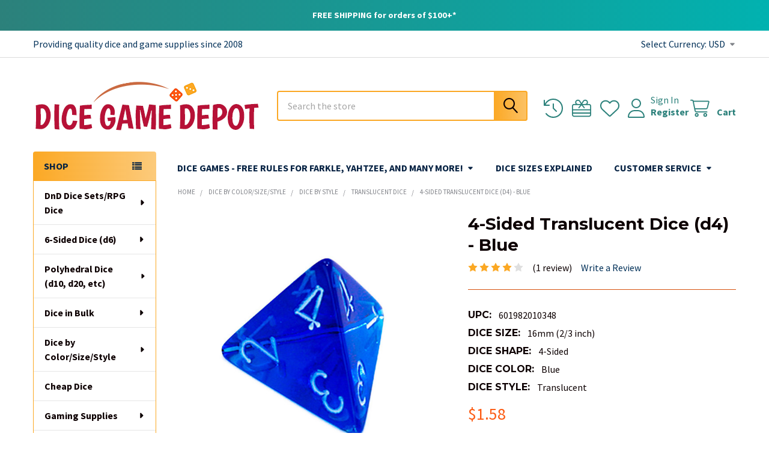

--- FILE ---
content_type: text/html; charset=UTF-8
request_url: https://www.dicegamedepot.com/4-sided-translucent-dice-d4-blue/
body_size: 31070
content:

        <!DOCTYPE html>
<html class="no-js" lang="en">
        <head>
        <title>4-sided Translucent Dice - Blue | Dice Game Depot</title>
        <link rel="dns-prefetch preconnect" href="https://cdn11.bigcommerce.com/s-70184" crossorigin><link rel="dns-prefetch preconnect" href="https://fonts.googleapis.com/" crossorigin><link rel="dns-prefetch preconnect" href="https://fonts.gstatic.com/" crossorigin>
        <meta property="product:price:amount" content="1.58" /><meta property="product:price:currency" content="USD" /><meta property="og:rating" content="4" /><meta property="og:url" content="https://www.dicegamedepot.com/4-sided-translucent-dice-d4-blue/" /><meta property="og:site_name" content="Dice Game Depot" /><meta name="keywords" content="dice, d&amp;d dice sets, dnd dice sets, d&amp;d dice, game dice, gaming dice, dice for games, rpg dice, dice sets, bulk dice, polyhedral dice, game supplies, ttrpg dice"><link rel='canonical' href='https://www.dicegamedepot.com/4-sided-translucent-dice-d4-blue/' /><meta name='platform' content='bigcommerce.stencil' /><meta property="og:type" content="product" />
<meta property="og:title" content="4-Sided Translucent Dice (d4) - Blue" />
<meta property="og:description" content="Huge selection of game dice including TTRPG/DnD dice sets, 6-sided dice, polyhedral dice (d4, d6, d8, d10, d12, d20), bulk dice, and tabletop gaming supplies" />
<meta property="og:image" content="https://cdn11.bigcommerce.com/s-70184/products/3871/images/10644/d4-dice-numeral-transparent-blue__95122.1620934032.386.513.jpg?c=2" />
<meta property="fb:admins" content="1528773304446" />
<meta property="og:availability" content="instock" />
<meta property="pinterest:richpins" content="enabled" />
        
         

        <link href="https://cdn11.bigcommerce.com/s-70184/product_images/favicon.ico" rel="shortcut icon">
        <meta name="viewport" content="width=device-width, initial-scale=1">

        <script nonce="">
            document.documentElement.className = document.documentElement.className.replace('no-js', 'js');
        </script>

        <script nonce="">
    function browserSupportsAllFeatures() {
        return window.Promise
            && window.fetch
            && window.URL
            && window.URLSearchParams
            && window.WeakMap
            // object-fit support
            && ('objectFit' in document.documentElement.style);
    }

    function loadScript(src) {
        var js = document.createElement('script');
        js.src = src;
        js.nonce = '';
        js.onerror = function () {
            console.error('Failed to load polyfill script ' + src);
        };
        document.head.appendChild(js);
    }

    if (!browserSupportsAllFeatures()) {
        loadScript('https://cdn11.bigcommerce.com/s-70184/stencil/85529840-d911-013d-cc5e-72a26c7b057e/e/cd2c6bc0-71c7-013e-c7e9-1ab316862d08/dist/theme-bundle.polyfills.js');
    }
</script>
        <script nonce="">window.consentManagerTranslations = `{"locale":"en","locales":{"consent_manager.data_collection_warning":"en","consent_manager.accept_all_cookies":"en","consent_manager.gdpr_settings":"en","consent_manager.data_collection_preferences":"en","consent_manager.manage_data_collection_preferences":"en","consent_manager.use_data_by_cookies":"en","consent_manager.data_categories_table":"en","consent_manager.allow":"en","consent_manager.accept":"en","consent_manager.deny":"en","consent_manager.dismiss":"en","consent_manager.reject_all":"en","consent_manager.category":"en","consent_manager.purpose":"en","consent_manager.functional_category":"en","consent_manager.functional_purpose":"en","consent_manager.analytics_category":"en","consent_manager.analytics_purpose":"en","consent_manager.targeting_category":"en","consent_manager.advertising_category":"en","consent_manager.advertising_purpose":"en","consent_manager.essential_category":"en","consent_manager.esential_purpose":"en","consent_manager.yes":"en","consent_manager.no":"en","consent_manager.not_available":"en","consent_manager.cancel":"en","consent_manager.save":"en","consent_manager.back_to_preferences":"en","consent_manager.close_without_changes":"en","consent_manager.unsaved_changes":"en","consent_manager.by_using":"en","consent_manager.agree_on_data_collection":"en","consent_manager.change_preferences":"en","consent_manager.cancel_dialog_title":"en","consent_manager.privacy_policy":"en","consent_manager.allow_category_tracking":"en","consent_manager.disallow_category_tracking":"en"},"translations":{"consent_manager.data_collection_warning":"We use cookies (and other similar technologies) to collect data to improve your shopping experience.","consent_manager.accept_all_cookies":"Accept All Cookies","consent_manager.gdpr_settings":"Settings","consent_manager.data_collection_preferences":"Website Data Collection Preferences","consent_manager.manage_data_collection_preferences":"Manage Website Data Collection Preferences","consent_manager.use_data_by_cookies":" uses data collected by cookies and JavaScript libraries to improve your shopping experience.","consent_manager.data_categories_table":"The table below outlines how we use this data by category. To opt out of a category of data collection, select 'No' and save your preferences.","consent_manager.allow":"Allow","consent_manager.accept":"Accept","consent_manager.deny":"Deny","consent_manager.dismiss":"Dismiss","consent_manager.reject_all":"Reject all","consent_manager.category":"Category","consent_manager.purpose":"Purpose","consent_manager.functional_category":"Functional","consent_manager.functional_purpose":"Enables enhanced functionality, such as videos and live chat. If you do not allow these, then some or all of these functions may not work properly.","consent_manager.analytics_category":"Analytics","consent_manager.analytics_purpose":"Provide statistical information on site usage, e.g., web analytics so we can improve this website over time.","consent_manager.targeting_category":"Targeting","consent_manager.advertising_category":"Advertising","consent_manager.advertising_purpose":"Used to create profiles or personalize content to enhance your shopping experience.","consent_manager.essential_category":"Essential","consent_manager.esential_purpose":"Essential for the site and any requested services to work, but do not perform any additional or secondary function.","consent_manager.yes":"Yes","consent_manager.no":"No","consent_manager.not_available":"N/A","consent_manager.cancel":"Cancel","consent_manager.save":"Save","consent_manager.back_to_preferences":"Back to Preferences","consent_manager.close_without_changes":"You have unsaved changes to your data collection preferences. Are you sure you want to close without saving?","consent_manager.unsaved_changes":"You have unsaved changes","consent_manager.by_using":"By using our website, you're agreeing to our","consent_manager.agree_on_data_collection":"By using our website, you're agreeing to the collection of data as described in our ","consent_manager.change_preferences":"You can change your preferences at any time","consent_manager.cancel_dialog_title":"Are you sure you want to cancel?","consent_manager.privacy_policy":"Privacy Policy","consent_manager.allow_category_tracking":"Allow [CATEGORY_NAME] tracking","consent_manager.disallow_category_tracking":"Disallow [CATEGORY_NAME] tracking"}}`;</script>

        <script nonce="">
            window.lazySizesConfig = window.lazySizesConfig || {};
            window.lazySizesConfig.loadMode = 1;
        </script>
        <script async src="https://cdn11.bigcommerce.com/s-70184/stencil/85529840-d911-013d-cc5e-72a26c7b057e/e/cd2c6bc0-71c7-013e-c7e9-1ab316862d08/dist/theme-bundle.head_async.js" nonce=""></script>

            <link href="https://fonts.googleapis.com/css?family=Roboto:700,400,400i,300,300i,500,500i,700i,900,900i%7CSource+Sans+Pro:400,400i,300,300i,600,600i,700,700i%7CMontserrat:700&display=block" rel="stylesheet">
            <script async src="https://cdn11.bigcommerce.com/s-70184/stencil/85529840-d911-013d-cc5e-72a26c7b057e/e/cd2c6bc0-71c7-013e-c7e9-1ab316862d08/dist/theme-bundle.font.js" nonce=""></script>
            <link data-stencil-stylesheet href="https://cdn11.bigcommerce.com/s-70184/stencil/85529840-d911-013d-cc5e-72a26c7b057e/e/cd2c6bc0-71c7-013e-c7e9-1ab316862d08/css/theme-728ec1e0-d260-013e-67d9-227b0696a291.css" rel="stylesheet">
            <!-- Start Tracking Code for analytics_facebook -->

<script>
!function(f,b,e,v,n,t,s){if(f.fbq)return;n=f.fbq=function(){n.callMethod?n.callMethod.apply(n,arguments):n.queue.push(arguments)};if(!f._fbq)f._fbq=n;n.push=n;n.loaded=!0;n.version='2.0';n.queue=[];t=b.createElement(e);t.async=!0;t.src=v;s=b.getElementsByTagName(e)[0];s.parentNode.insertBefore(t,s)}(window,document,'script','https://connect.facebook.net/en_US/fbevents.js');

fbq('set', 'autoConfig', 'false', '416136189484838');
fbq('dataProcessingOptions', ['LDU'], 0, 0);
fbq('init', '416136189484838', {"external_id":"e7b8670c-a0df-4025-8e4b-51e8e5b7df17"});
fbq('set', 'agent', 'bigcommerce', '416136189484838');

function trackEvents() {
    var pathName = window.location.pathname;

    fbq('track', 'PageView', {}, "");

    // Search events start -- only fire if the shopper lands on the /search.php page
    if (pathName.indexOf('/search.php') === 0 && getUrlParameter('search_query')) {
        fbq('track', 'Search', {
            content_type: 'product_group',
            content_ids: [],
            search_string: getUrlParameter('search_query')
        });
    }
    // Search events end

    // Wishlist events start -- only fire if the shopper attempts to add an item to their wishlist
    if (pathName.indexOf('/wishlist.php') === 0 && getUrlParameter('added_product_id')) {
        fbq('track', 'AddToWishlist', {
            content_type: 'product_group',
            content_ids: []
        });
    }
    // Wishlist events end

    // Lead events start -- only fire if the shopper subscribes to newsletter
    if (pathName.indexOf('/subscribe.php') === 0 && getUrlParameter('result') === 'success') {
        fbq('track', 'Lead', {});
    }
    // Lead events end

    // Registration events start -- only fire if the shopper registers an account
    if (pathName.indexOf('/login.php') === 0 && getUrlParameter('action') === 'account_created') {
        fbq('track', 'CompleteRegistration', {}, "");
    }
    // Registration events end

    

    function getUrlParameter(name) {
        var cleanName = name.replace(/[\[]/, '\[').replace(/[\]]/, '\]');
        var regex = new RegExp('[\?&]' + cleanName + '=([^&#]*)');
        var results = regex.exec(window.location.search);
        return results === null ? '' : decodeURIComponent(results[1].replace(/\+/g, ' '));
    }
}

if (window.addEventListener) {
    window.addEventListener("load", trackEvents, false)
}
</script>
<noscript><img height="1" width="1" style="display:none" alt="null" src="https://www.facebook.com/tr?id=416136189484838&ev=PageView&noscript=1&a=plbigcommerce1.2&eid="/></noscript>

<!-- End Tracking Code for analytics_facebook -->

<!-- Start Tracking Code for analytics_siteverification -->

 <meta name="google-site-verification" content="-0-wlV4AMiXVIOnnwLvo_IPVj0QiAoEGEsFrt7_9I7E" />

<!-- End Tracking Code for analytics_siteverification -->


<script type="text/javascript" src="https://checkout-sdk.bigcommerce.com/v1/loader.js" defer ></script>
<script type="text/javascript" src="https://cdn11.bigcommerce.com/r-522cb09e4d4c91362a873dfb66596075446f4cb2/vendor/bower_components/form-poster/dist/form-poster.min.js" defer ></script>
<script type="text/javascript" src="https://assets.secure.checkout.visa.com/checkout-widget/resources/js/integration/v1/sdk.js" defer ></script>
<script src="https://www.google.com/recaptcha/api.js" async defer></script>
<script type="text/javascript">
var BCData = {"product_attributes":{"sku":null,"upc":"601982010348","mpn":null,"gtin":null,"weight":null,"base":false,"image":null,"out_of_stock_behavior":"label_option","out_of_stock_message":"Out of Stock","available_modifier_values":[],"available_variant_values":[721,720],"in_stock_attributes":[721,720],"selected_attributes":{"3531":721},"stock":415,"instock":true,"stock_message":null,"purchasable":true,"purchasing_message":null,"call_for_price_message":null,"price":{"without_tax":{"formatted":"$1.58","value":1.58,"currency":"USD"},"tax_label":"Tax"}}};
</script>
<script src='https://searchserverapi1.com/widgets/bigcommerce/init.js?api_key=5T7c0x0b5U' async ></script><script src="https://conduit.mailchimpapp.com/js/stores/store_obd7pl4ueqwz1owx5m51/conduit.js"></script><!-- Google tag (gtag.js) -->
<script async src="https://www.googletagmanager.com/gtag/js?id=G-N22NXSZ48E"></script>
<script>
  window.dataLayer = window.dataLayer || [];
  function gtag(){dataLayer.push(arguments);}
  gtag('js', new Date());

  gtag('config', 'G-N22NXSZ48E');
</script>
<script nonce="">
(function () {
    var xmlHttp = new XMLHttpRequest();

    xmlHttp.open('POST', 'https://bes.gcp.data.bigcommerce.com/nobot');
    xmlHttp.setRequestHeader('Content-Type', 'application/json');
    xmlHttp.send('{"store_id":"236799","timezone_offset":"-6.0","timestamp":"2026-01-31T02:24:08.54512800Z","visit_id":"3c0c7b0f-6f44-4af8-8fc4-8cfdb98fdc5a","channel_id":1}');
})();
</script>

        

        <!-- snippet location htmlhead -->

                    <link href="https://cdn11.bigcommerce.com/s-70184/images/stencil/608x608/products/3871/10644/d4-dice-numeral-transparent-blue__95122.1620934032.jpg?c=2" rel="preload" as="image">

    </head>
    <body class="csscolumns papaSupermarket-layout--left-sidebar
        papaSupermarket-style--
        papaSupermarket-pageType--product
        papaSupermarket-page--pages-product
        emthemesModez-productUniform
        
        papaSupermarket--showAllCategoriesMenu
        papaSupermarket--showSubcategoriesMenu
        
        
        
        
        
        " id="topOfPage">


        <!-- snippet location header -->
        <svg data-src="https://cdn11.bigcommerce.com/s-70184/stencil/85529840-d911-013d-cc5e-72a26c7b057e/e/cd2c6bc0-71c7-013e-c7e9-1ab316862d08/img/icon-sprite.svg" class="icons-svg-sprite"></svg>

            <div data-emthemesmodez-remote-banner="emthemesModezBannersBlockAdvTopHeader"></div>
<header class="header" role="banner" >
    <a href="#" class="mobileMenu-toggle" data-mobile-menu-toggle="menu">
        <span class="mobileMenu-toggleIcon">Toggle menu</span>
    </a>

        <div class="emthemesModez-header-topSection">
            <div class="container">
                <nav class="navUser navUser--storeInfo">
    <ul class="navUser-section">
        <li class="navUser-item">
            <span class="navUser-welcome">Providing quality dice and game supplies since 2008</span>
        </li>
    </ul>
</nav>

<nav class="navUser">


        <ul class="navUser-section">
    <li class="navUser-item">
        <a class="navUser-action navUser-action--currencySelector has-dropdown" href="#" data-dropdown="currencySelection" aria-controls="currencySelection" aria-expanded="false"><span class='emthemesModez-currency-label'>Select Currency:&nbsp;</span><span class='emthemesModez-currency-value'>USD</span> <i class="icon" aria-hidden="true"><svg><use href="#icon-caret-down" /></svg></i></a>
        <ul class="dropdown-menu" id="currencySelection" data-dropdown-content aria-hidden="true" tabindex="-1">
            <li class="dropdown-menu-item">
                <a href="https://www.dicegamedepot.com/4-sided-translucent-dice-d4-blue/?setCurrencyId=1"
                   data-currency-code="USD"
                   data-cart-currency-switch-url="https://www.dicegamedepot.com/cart/change-currency"
                   data-warning="Promotions and gift certificates that don&#x27;t apply to the new currency will be removed from your cart. Are you sure you want to continue?"
                >
                <strong>U.S. Dollars</strong>
                </a>
            </li>
            <li class="dropdown-menu-item">
                <a href="https://www.dicegamedepot.com/4-sided-translucent-dice-d4-blue/?setCurrencyId=2"
                   data-currency-code="CAD"
                   data-cart-currency-switch-url="https://www.dicegamedepot.com/cart/change-currency"
                   data-warning="Promotions and gift certificates that don&#x27;t apply to the new currency will be removed from your cart. Are you sure you want to continue?"
                >
                Canadian Dollar
                </a>
            </li>
            <li class="dropdown-menu-item">
                <a href="https://www.dicegamedepot.com/4-sided-translucent-dice-d4-blue/?setCurrencyId=3"
                   data-currency-code="AUD"
                   data-cart-currency-switch-url="https://www.dicegamedepot.com/cart/change-currency"
                   data-warning="Promotions and gift certificates that don&#x27;t apply to the new currency will be removed from your cart. Are you sure you want to continue?"
                >
                Australian Dollar
                </a>
            </li>
        </ul>
    </li>
</ul>

</nav>            </div>
        </div>

    <div class="emthemesModez-header-userSection emthemesModez-header-userSection--logo-left">
        <div class="container">
                <div class="header-logo header-logo--left">
                    <a href="https://www.dicegamedepot.com/" data-instantload='{"page":"home"}'>
            <img class="header-logo-image-unknown-size" src="https://cdn11.bigcommerce.com/s-70184/images/stencil/original/dnd-dice-sets-farkle-bunco-shop_1737504199__84190.original.png" alt="Dice Game Depot" title="Dice Game Depot">
</a>
                </div>

            <nav class="navUser">
    
    <ul class="navUser-section navUser-section--alt">
        <li class="navUser-item navUser-item--recentlyViewed">
            <a class="navUser-action navUser-action--recentlyViewed" href="#recently-viewed" data-dropdown="recently-viewed-dropdown" data-options="align:right" title="Recently Viewed" style="display:none">
                <i class="icon"><svg><use href="#icon-recent-list" /></svg></i>
                <span class="navUser-item-recentlyViewedLabel"><span class='firstword'>Recently </span>Viewed</span>
            </a>
            <div class="dropdown-menu" id="recently-viewed-dropdown" data-dropdown-content aria-hidden="true"></div>
        </li>

            <li class="navUser-item">
                <a class="navUser-action navUser-action--giftCert" href="/giftcertificates.php" title="Gift Certificates">
                    <i class="icon"><svg><use href="#icon-gift" /></svg></i>
                    <span class="navUser-item-giftCertLabel"><span class='firstword'>Gift </span>Certificates</span>
                </a>
            </li>

            <li class="navUser-item">
                <a class="navUser-action navUser-action--wishlist" href="/wishlist.php" title="Wish Lists">
                    <i class="icon"><svg><use href="#icon-heart" /></svg></i>
                    <span class="navUser-item-wishlistLabel"><span class='firstword'>Wish </span>Lists</span>
                </a>
            </li>
        

            <li class="navUser-item navUser-item--account">
                <i class="icon"><svg><use href="#icon-user" /></svg></i>
                <span class="navUser-actions">
                        <span class="navUser-subtitle">
                            <a class="navUser-action" href="/login.php">
                                <span class="navUser-item-loginLabel">Sign In</span>
                            </a>
                        </span>
                            <a class="navUser-action" href="/login.php?action=create_account">Register</a>
                </span>
            </li>

        <li class="navUser-item navUser-item--cart">
            <a
                class="navUser-action navUser-action--cart"
                data-cart-preview
                data-dropdown="cart-preview-dropdown"
                data-options="align:right"
                href="/cart.php"
                title="Cart">
                <i class="icon"><svg><use href="#icon-cart" /></svg></i>
                <span class="_rows">
                    <span class="countPill cart-quantity"></span>
                    <span class="navUser-item-cartLabel">Cart</span>
                </span>
            </a>

            <div class="dropdown-menu" id="cart-preview-dropdown" data-dropdown-content aria-hidden="true"></div>
        </li>
    </ul>
</nav>

            <div class="emthemesModez-quickSearch" data-prevent-quick-search-close>
    <!-- snippet location forms_search -->
    <form class="form" action="/search.php">
        <fieldset class="form-fieldset">
            <div class="form-field">
                <label class="is-srOnly" for="search_query">Search</label>
                <div class="form-prefixPostfix wrap">
                    <input class="form-input" data-search-quick name="search_query" id="search_query" data-error-message="Search field cannot be empty." placeholder="Search the store" autocomplete="off">
                    <input type="submit" class="button button--primary form-prefixPostfix-button--postfix" value="Search" />
                </div>
            </div>
        </fieldset>
    </form>
</div>        </div>
    </div>

    <div class="navPages-container" id="menu" data-menu>
        <div class="container">
            <nav class="navPages">

        <div class="emthemesModez-navPages-verticalCategories-container">
            <a class="navPages-action has-subMenu" role="none">SHOP</a>
            <div class="emthemesModez-verticalCategories is-open " id="emthemesModez-verticalCategories" data-emthemesmodez-fix-height="emthemesModez-section1-container">
                <ul class="navPages-list navPages-list--categories">

                            <li class="navPages-item navPages-item--standard">
                                <a class="navPages-action has-subMenu " href="https://www.dicegamedepot.com/dnd-dice-sets/"
    data-instantload
    
    data-collapsible="navPages-16"
    data-collapsible-disabled-breakpoint="medium"
    data-collapsible-disabled-state="open"
    data-collapsible-enabled-state="closed">
    DnD Dice Sets/RPG Dice <i class="icon navPages-action-moreIcon" aria-hidden="true"><svg><use href="#icon-caret-down" /></svg></i>
</a>
<div class="navPage-subMenu
            navPage-subMenu--standard
            " id="navPages-16" aria-hidden="true" tabindex="-1">
    <ul class="navPage-subMenu-list">
        <li class="navPage-subMenu-item">
            <a class="navPage-subMenu-action navPages-action" href="https://www.dicegamedepot.com/dnd-dice-sets/" data-instantload>All DnD Dice Sets/RPG Dice</a>
        </li>
            <li class="navPage-subMenu-item">
                    <a class="navPage-subMenu-action navPages-action" href="https://www.dicegamedepot.com/dnd-dice-by-class/" data-instantload >DnD Dice by Character Class</a>
            </li>
            <li class="navPage-subMenu-item">
                    <a class="navPage-subMenu-action navPages-action" href="https://www.dicegamedepot.com/dnd-dice-sets-by-color/" data-instantload >DnD Dice Sets by Color</a>
            </li>
            <li class="navPage-subMenu-item">
                    <a class="navPage-subMenu-action navPages-action" href="https://www.dicegamedepot.com/dnd-dice-sets-by-type/" data-instantload >DnD Dice Sets by Style</a>
            </li>
            <li class="navPage-subMenu-item">
                    <a class="navPage-subMenu-action navPages-action" href="https://www.dicegamedepot.com/dcc-dice/" data-instantload >DCC Dice</a>
            </li>
            <li class="navPage-subMenu-item">
                    <a class="navPage-subMenu-action navPages-action" href="https://www.dicegamedepot.com/multiple-dnd-dice-set-collections/" data-instantload >Multiple Dice Set Collections</a>
            </li>
            <li class="navPage-subMenu-item">
                    <a class="navPage-subMenu-action navPages-action" href="https://www.dicegamedepot.com/random-dnd-dice-assortments/" data-instantload >Random DnD Dice Assortments</a>
            </li>
    </ul>
</div>
                            </li>
                            <li class="navPages-item navPages-item--standard">
                                <a class="navPages-action has-subMenu " href="https://www.dicegamedepot.com/6-sided-dice/"
    data-instantload
    
    data-collapsible="navPages-13"
    data-collapsible-disabled-breakpoint="medium"
    data-collapsible-disabled-state="open"
    data-collapsible-enabled-state="closed">
    6-Sided Dice (d6) <i class="icon navPages-action-moreIcon" aria-hidden="true"><svg><use href="#icon-caret-down" /></svg></i>
</a>
<div class="navPage-subMenu
            navPage-subMenu--standard
            " id="navPages-13" aria-hidden="true" tabindex="-1">
    <ul class="navPage-subMenu-list">
        <li class="navPage-subMenu-item">
            <a class="navPage-subMenu-action navPages-action" href="https://www.dicegamedepot.com/6-sided-dice/" data-instantload>All 6-Sided Dice (d6)</a>
        </li>
            <li class="navPage-subMenu-item">
                    <a class="navPage-subMenu-action navPages-action" href="https://www.dicegamedepot.com/opaque-round-corner-6sided-dice/" data-instantload >Opaque d6 - Round Corner</a>
            </li>
            <li class="navPage-subMenu-item">
                    <a class="navPage-subMenu-action navPages-action" href="https://www.dicegamedepot.com/opaque-square-corner-6sided-dice/" data-instantload >Opaque d6 - Square Corner</a>
            </li>
            <li class="navPage-subMenu-item">
                    <a class="navPage-subMenu-action navPages-action" href="https://www.dicegamedepot.com/blank-dice-d6/" data-instantload >Blank 6-Sided Dice</a>
            </li>
            <li class="navPage-subMenu-item">
                    <a class="navPage-subMenu-action navPages-action" href="https://www.dicegamedepot.com/casino-dice/" data-instantload >Casino Dice</a>
            </li>
            <li class="navPage-subMenu-item">
                    <a class="navPage-subMenu-action navPages-action" href="https://www.dicegamedepot.com/deluxe-dice-d6/" data-instantload >Deluxe 6-Sided Dice</a>
            </li>
            <li class="navPage-subMenu-item">
                    <a class="navPage-subMenu-action navPages-action" href="https://www.dicegamedepot.com/foam-dice-d6/" data-instantload >Foam 6-Sided Dice</a>
            </li>
            <li class="navPage-subMenu-item">
                    <a class="navPage-subMenu-action navPages-action" href="https://www.dicegamedepot.com/math-dice-d6/" data-instantload >Math 6-Sided Dice</a>
            </li>
            <li class="navPage-subMenu-item">
                    <a class="navPage-subMenu-action navPages-action" href="https://www.dicegamedepot.com/numeral-dice-d6/" data-instantload >Numeral 6-Sided Dice</a>
            </li>
            <li class="navPage-subMenu-item">
                    <a class="navPage-subMenu-action navPages-action" href="https://www.dicegamedepot.com/specialty-dice-d6/" data-instantload >Specialty 6-Sided Dice</a>
            </li>
            <li class="navPage-subMenu-item">
                    <a class="navPage-subMenu-action navPages-action" href="https://www.dicegamedepot.com/translucent-6-sided-dice/" data-instantload >Translucent 6-Sided Dice</a>
            </li>
            <li class="navPage-subMenu-item">
                    <a class="navPage-subMenu-action navPages-action" href="https://www.dicegamedepot.com/war-game-dice/" data-instantload >War Game Dice</a>
            </li>
            <li class="navPage-subMenu-item">
                    <a class="navPage-subMenu-action navPages-action" href="https://www.dicegamedepot.com/wood-dice-d6/" data-instantload >Wood 6-Sided Dice</a>
            </li>
    </ul>
</div>
                            </li>
                            <li class="navPages-item navPages-item--standard">
                                <a class="navPages-action has-subMenu " href="https://www.dicegamedepot.com/polyhedral-dice-by-shape/"
    data-instantload
    
    data-collapsible="navPages-53"
    data-collapsible-disabled-breakpoint="medium"
    data-collapsible-disabled-state="open"
    data-collapsible-enabled-state="closed">
    Polyhedral Dice (d10, d20, etc) <i class="icon navPages-action-moreIcon" aria-hidden="true"><svg><use href="#icon-caret-down" /></svg></i>
</a>
<div class="navPage-subMenu
            navPage-subMenu--standard
            " id="navPages-53" aria-hidden="true" tabindex="-1">
    <ul class="navPage-subMenu-list">
        <li class="navPage-subMenu-item">
            <a class="navPage-subMenu-action navPages-action" href="https://www.dicegamedepot.com/polyhedral-dice-by-shape/" data-instantload>All Polyhedral Dice (d10, d20, etc)</a>
        </li>
            <li class="navPage-subMenu-item">
                    <a class="navPage-subMenu-action navPages-action" href="https://www.dicegamedepot.com/4-sided-dice-d4/" data-instantload >4-Sided Dice (d4)</a>
            </li>
            <li class="navPage-subMenu-item">
                    <a class="navPage-subMenu-action navPages-action" href="https://www.dicegamedepot.com/6-sided-numeral-dice-d6/" data-instantload >6-Sided Numeral Dice (d6)</a>
            </li>
            <li class="navPage-subMenu-item">
                    <a class="navPage-subMenu-action navPages-action" href="https://www.dicegamedepot.com/8-sided-dice-d8/" data-instantload >8-Sided Dice (d8)</a>
            </li>
            <li class="navPage-subMenu-item">
                    <a class="navPage-subMenu-action navPages-action" href="https://www.dicegamedepot.com/10-sided-dice-d10/" data-instantload >10-Sided Dice (d10)</a>
            </li>
            <li class="navPage-subMenu-item">
                    <a class="navPage-subMenu-action navPages-action" href="https://www.dicegamedepot.com/12-sided-dice-d12/" data-instantload >12-Sided Dice (d12)</a>
            </li>
            <li class="navPage-subMenu-item">
                    <a class="navPage-subMenu-action navPages-action" href="https://www.dicegamedepot.com/20-sided-dice-d20/" data-instantload >20-Sided Dice (d20)</a>
            </li>
            <li class="navPage-subMenu-item">
                    <a class="navPage-subMenu-action navPages-action" href="https://www.dicegamedepot.com/30-sided-dice/" data-instantload >30-Sided Dice</a>
            </li>
            <li class="navPage-subMenu-item">
                    <a class="navPage-subMenu-action navPages-action" href="https://www.dicegamedepot.com/polyhedral-dice-assortments/" data-instantload >Polyhedral Dice Assortments</a>
            </li>
            <li class="navPage-subMenu-item">
                    <a class="navPage-subMenu-action navPages-action" href="https://www.dicegamedepot.com/polyhedral-dice-sets/" data-instantload >Polyhedral Dice Sets</a>
            </li>
    </ul>
</div>
                            </li>
                            <li class="navPages-item navPages-item--standard">
                                <a class="navPages-action has-subMenu " href="https://www.dicegamedepot.com/bulk-dice/"
    data-instantload
    
    data-collapsible="navPages-15"
    data-collapsible-disabled-breakpoint="medium"
    data-collapsible-disabled-state="open"
    data-collapsible-enabled-state="closed">
    Dice in Bulk <i class="icon navPages-action-moreIcon" aria-hidden="true"><svg><use href="#icon-caret-down" /></svg></i>
</a>
<div class="navPage-subMenu
            navPage-subMenu--standard
            " id="navPages-15" aria-hidden="true" tabindex="-1">
    <ul class="navPage-subMenu-list">
        <li class="navPage-subMenu-item">
            <a class="navPage-subMenu-action navPages-action" href="https://www.dicegamedepot.com/bulk-dice/" data-instantload>All Dice in Bulk</a>
        </li>
            <li class="navPage-subMenu-item">
                    <a class="navPage-subMenu-action navPages-action" href="https://www.dicegamedepot.com/assorted-dice/" data-instantload >Assorted Dice</a>
            </li>
            <li class="navPage-subMenu-item">
                    <a class="navPage-subMenu-action navPages-action" href="https://www.dicegamedepot.com/standard-opaque-dice-in-bulk/" data-instantload >Opaque d6 Dice</a>
            </li>
            <li class="navPage-subMenu-item">
                    <a class="navPage-subMenu-action navPages-action" href="https://www.dicegamedepot.com/polyhedral-dice-in-bulk/" data-instantload >Polyhedral Dice</a>
            </li>
            <li class="navPage-subMenu-item">
                    <a class="navPage-subMenu-action navPages-action" href="https://www.dicegamedepot.com/translucent-dice-in-bulk/" data-instantload >Translucent Dice</a>
            </li>
    </ul>
</div>
                            </li>
                            <li class="navPages-item navPages-item--standard">
                                <a class="navPages-action has-subMenu " href="https://www.dicegamedepot.com/dice-by-color-size-style/"
    data-instantload
    
    data-collapsible="navPages-622"
    data-collapsible-disabled-breakpoint="medium"
    data-collapsible-disabled-state="open"
    data-collapsible-enabled-state="closed">
    Dice by Color/Size/Style <i class="icon navPages-action-moreIcon" aria-hidden="true"><svg><use href="#icon-caret-down" /></svg></i>
</a>
<div class="navPage-subMenu
            navPage-subMenu--standard
            " id="navPages-622" aria-hidden="true" tabindex="-1">
    <ul class="navPage-subMenu-list">
        <li class="navPage-subMenu-item">
            <a class="navPage-subMenu-action navPages-action" href="https://www.dicegamedepot.com/dice-by-color-size-style/" data-instantload>All Dice by Color/Size/Style</a>
        </li>
            <li class="navPage-subMenu-item">
                    <a class="navPage-subMenu-action navPages-action" href="https://www.dicegamedepot.com/dice-by-color/" data-instantload >Dice by Color</a>
            </li>
            <li class="navPage-subMenu-item">
                    <a class="navPage-subMenu-action navPages-action" href="https://www.dicegamedepot.com/dice-by-size/" data-instantload >Dice by Size</a>
            </li>
            <li class="navPage-subMenu-item">
                    <a class="navPage-subMenu-action navPages-action" href="https://www.dicegamedepot.com/dice-by-style/" data-instantload >Dice by Style</a>
            </li>
    </ul>
</div>
                            </li>
                            <li class="navPages-item navPages-item--standard">
                                <a class="navPages-action" href="https://www.dicegamedepot.com/cheap-dice/" data-instantload >Cheap Dice</a>
                            </li>
                            <li class="navPages-item navPages-item--standard">
                                <a class="navPages-action has-subMenu " href="https://www.dicegamedepot.com/gaming-supplies-and-accessories/"
    data-instantload
    
    data-collapsible="navPages-222"
    data-collapsible-disabled-breakpoint="medium"
    data-collapsible-disabled-state="open"
    data-collapsible-enabled-state="closed">
    Gaming Supplies <i class="icon navPages-action-moreIcon" aria-hidden="true"><svg><use href="#icon-caret-down" /></svg></i>
</a>
<div class="navPage-subMenu
            navPage-subMenu--standard
            " id="navPages-222" aria-hidden="true" tabindex="-1">
    <ul class="navPage-subMenu-list">
        <li class="navPage-subMenu-item">
            <a class="navPage-subMenu-action navPages-action" href="https://www.dicegamedepot.com/gaming-supplies-and-accessories/" data-instantload>All Gaming Supplies</a>
        </li>
            <li class="navPage-subMenu-item">
                    <a class="navPage-subMenu-action navPages-action" href="https://www.dicegamedepot.com/bunco/" data-instantload >Bunco</a>
            </li>
            <li class="navPage-subMenu-item">
                    <a class="navPage-subMenu-action navPages-action" href="https://www.dicegamedepot.com/coins/" data-instantload >Coins</a>
            </li>
            <li class="navPage-subMenu-item">
                    <a class="navPage-subMenu-action navPages-action" href="https://www.dicegamedepot.com/dice-bags-cases-storage/" data-instantload >Dice Bags, Cases, and Storage</a>
            </li>
            <li class="navPage-subMenu-item">
                    <a class="navPage-subMenu-action navPages-action" href="https://www.dicegamedepot.com/dice-cups/" data-instantload >Dice Cups</a>
            </li>
            <li class="navPage-subMenu-item">
                    <a class="navPage-subMenu-action navPages-action" href="https://www.dicegamedepot.com/dice-trays-and-towers/" data-instantload >Dice Trays and Towers</a>
            </li>
            <li class="navPage-subMenu-item">
                    <a class="navPage-subMenu-action navPages-action" href="https://www.dicegamedepot.com/gaming-stones/" data-instantload >Gaming Stones</a>
            </li>
            <li class="navPage-subMenu-item">
                    <a class="navPage-subMenu-action navPages-action" href="https://www.dicegamedepot.com/mats-maps-and-tiles/" data-instantload >Mats, Maps and Tiles</a>
            </li>
            <li class="navPage-subMenu-item">
                    <a class="navPage-subMenu-action navPages-action" href="https://www.dicegamedepot.com/pawns-chips-markers-and-tokens/" data-instantload >Pawns, Chips, Markers and Tokens</a>
            </li>
            <li class="navPage-subMenu-item">
                    <a class="navPage-subMenu-action navPages-action" href="https://www.dicegamedepot.com/playing-cards-for-sale/" data-instantload >Playing Cards</a>
            </li>
            <li class="navPage-subMenu-item">
                    <a class="navPage-subMenu-action navPages-action" href="https://www.dicegamedepot.com/roleplaying-game-supplies/" data-instantload >Role-playing Games &amp; Supplies</a>
            </li>
            <li class="navPage-subMenu-item">
                    <a class="navPage-subMenu-action navPages-action" href="https://www.dicegamedepot.com/score-sheets/" data-instantload >Score Sheets</a>
            </li>
    </ul>
</div>
                            </li>
                            <li class="navPages-item navPages-item--standard">
                                <a class="navPages-action has-subMenu " href="https://www.dicegamedepot.com/games-dice-board-rpg/"
    data-instantload
    
    data-collapsible="navPages-618"
    data-collapsible-disabled-breakpoint="medium"
    data-collapsible-disabled-state="open"
    data-collapsible-enabled-state="closed">
    Games <i class="icon navPages-action-moreIcon" aria-hidden="true"><svg><use href="#icon-caret-down" /></svg></i>
</a>
<div class="navPage-subMenu
            navPage-subMenu--standard
            " id="navPages-618" aria-hidden="true" tabindex="-1">
    <ul class="navPage-subMenu-list">
        <li class="navPage-subMenu-item">
            <a class="navPage-subMenu-action navPages-action" href="https://www.dicegamedepot.com/games-dice-board-rpg/" data-instantload>All Games</a>
        </li>
            <li class="navPage-subMenu-item">
                    <a class="navPage-subMenu-action navPages-action" href="https://www.dicegamedepot.com/games/" data-instantload >Dice Games and Board Games</a>
            </li>
            <li class="navPage-subMenu-item">
                    <a class="navPage-subMenu-action navPages-action" href="https://www.dicegamedepot.com/roleplaying-games/" data-instantload >Role-playing Games</a>
            </li>
    </ul>
</div>
                            </li>
                    
                </ul>
            </div>
        </div>
    
    
        <ul class="navPages-list">
                <li class="navPages-item">
                    <a class="navPages-action has-subMenu" href="https://www.dicegamedepot.com/dice-games-free-rules-farkle-yahtzee-more/" 
    data-instantload
    data-collapsible="navPages-page-0"
    data-collapsible-disabled-breakpoint="medium"
    data-collapsible-disabled-state="open"
    data-collapsible-enabled-state="closed">
    Dice Games - Free rules for Farkle, Yahtzee, and many more! <i class="icon navPages-action-moreIcon" aria-hidden="true"><svg><use href="#icon-caret-down" /></svg></i>
</a>
<div class="navPage-subMenu navPage-subMenu--standard" id="navPages-page-0" aria-hidden="true" tabindex="-1">
    <ul class="navPage-subMenu-list">
        <li class="navPage-subMenu-item">
            <a class="navPage-subMenu-action navPages-action" data-instantload href="https://www.dicegamedepot.com/dice-games-free-rules-farkle-yahtzee-more/">Dice Games - Free rules for Farkle, Yahtzee, and many more!</a>
        </li>
            <li class="navPage-subMenu-item">
                    <a class="navPage-subMenu-action navPages-action" data-instantload href="https://www.dicegamedepot.com/dice-and-card-games-rules/">All Dice Game Rules</a>
            </li>
            <li class="navPage-subMenu-item">
                    <a class="navPage-subMenu-action navPages-action" data-instantload href="https://www.dicegamedepot.com/farkle-rules/">Farkle Rules</a>
            </li>
            <li class="navPage-subMenu-item">
                    <a class="navPage-subMenu-action navPages-action" data-instantload href="https://www.dicegamedepot.com/bunco-rules/">Bunco Game Rules</a>
            </li>
            <li class="navPage-subMenu-item">
                    <a class="navPage-subMenu-action navPages-action" data-instantload href="https://www.dicegamedepot.com/liars-dice-rules/">Liar&#x27;s Dice Rules</a>
            </li>
            <li class="navPage-subMenu-item">
                    <a class="navPage-subMenu-action navPages-action" data-instantload href="https://www.dicegamedepot.com/dice-n-games-blog/lock-in-dice-game-rules/">Lock In Rules</a>
            </li>
            <li class="navPage-subMenu-item">
                    <a class="navPage-subMenu-action navPages-action" data-instantload href="https://www.dicegamedepot.com/against-the-monstrous-horde-dice-game-rules">Against the Monstrous Horde Rules</a>
            </li>
            <li class="navPage-subMenu-item">
                    <a class="navPage-subMenu-action navPages-action" data-instantload href="https://www.dicegamedepot.com/dice-n-games-blog/shut-the-box-dice-game-rules/">Shut the Box Rules</a>
            </li>
            <li class="navPage-subMenu-item">
                    <a class="navPage-subMenu-action navPages-action" data-instantload href="https://www.dicegamedepot.com/yahtzee-rules/">Yahtzee Rules</a>
            </li>
            <li class="navPage-subMenu-item">
                    <a class="navPage-subMenu-action navPages-action" data-instantload href="https://www.dicegamedepot.com/dice-games-for-2-players/">Dice Games For Two Players</a>
            </li>
            <li class="navPage-subMenu-item">
                    <a class="navPage-subMenu-action navPages-action" data-instantload href="https://www.dicegamedepot.com/dice-games-for-3-players/">Dice Games for Three Players</a>
            </li>
            <li class="navPage-subMenu-item">
                    <a class="navPage-subMenu-action navPages-action" data-instantload href="https://www.dicegamedepot.com/dice-n-games-blog/">Dice&#x27;n Games - The Blog of All Things Dice</a>
            </li>
    </ul>
</div>
                </li>
                <li class="navPages-item">
                    <a class="navPages-action" data-instantload href="https://www.dicegamedepot.com/dice-sizes/">Dice Sizes Explained </a>
                </li>
                <li class="navPages-item">
                    <a class="navPages-action has-subMenu" href="https://www.dicegamedepot.com/customer-service/" 
    data-instantload
    data-collapsible="navPages-page-2"
    data-collapsible-disabled-breakpoint="medium"
    data-collapsible-disabled-state="open"
    data-collapsible-enabled-state="closed">
    Customer Service <i class="icon navPages-action-moreIcon" aria-hidden="true"><svg><use href="#icon-caret-down" /></svg></i>
</a>
<div class="navPage-subMenu navPage-subMenu--standard" id="navPages-page-2" aria-hidden="true" tabindex="-1">
    <ul class="navPage-subMenu-list">
        <li class="navPage-subMenu-item">
            <a class="navPage-subMenu-action navPages-action" data-instantload href="https://www.dicegamedepot.com/customer-service/">Customer Service</a>
        </li>
            <li class="navPage-subMenu-item">
                    <a class="navPage-subMenu-action navPages-action" data-instantload href="https://www.dicegamedepot.com/contact-us/">Contact Us</a>
            </li>
            <li class="navPage-subMenu-item">
                    <a class="navPage-subMenu-action navPages-action" data-instantload href="https://www.dicegamedepot.com/bulk-dice-price-quote-request/">Bulk Dice Price Quote Request</a>
            </li>
            <li class="navPage-subMenu-item">
                    <a class="navPage-subMenu-action navPages-action" data-instantload href="https://www.dicegamedepot.com/shipping-policies/">Order Processing and Shipping</a>
            </li>
            <li class="navPage-subMenu-item">
                    <a class="navPage-subMenu-action navPages-action" data-instantload href="https://www.dicegamedepot.com/frequently-asked-questions/">Frequently Asked Questions</a>
            </li>
            <li class="navPage-subMenu-item">
                    <a class="navPage-subMenu-action navPages-action" data-instantload href="https://www.dicegamedepot.com/order-fulfillment-options/">Order Fulfillment Options</a>
            </li>
            <li class="navPage-subMenu-item">
                    <a class="navPage-subMenu-action navPages-action" data-instantload href="https://www.dicegamedepot.com/volume-pricing-and-bulk-dice-policy/">Volume Pricing and Bulk Dice Policy</a>
            </li>
            <li class="navPage-subMenu-item">
                    <a class="navPage-subMenu-action navPages-action" data-instantload href="https://www.dicegamedepot.com/purchase-orders/">Purchase Orders</a>
            </li>
            <li class="navPage-subMenu-item">
                    <a class="navPage-subMenu-action navPages-action" data-instantload href="https://www.dicegamedepot.com/returns/">Returns</a>
            </li>
            <li class="navPage-subMenu-item">
                    <a
                        class="navPage-subMenu-action navPages-action has-subMenu"
                        href="https://www.dicegamedepot.com/our-policies-and-terms/"
                        data-instantload
                        data-collapsible="navPages-page-2-8"
                        data-collapsible-disabled-breakpoint="medium"
                        data-collapsible-disabled-state="open"
                        data-collapsible-enabled-state="closed">
                        Our Policies and Terms <i class="icon navPages-action-moreIcon" aria-hidden="true"><svg><use href="#icon-caret-down" /></svg></i>
                    </a>
                    <ul class="navPage-childList" id="navPages-page-2-8">
                        <li class="navPage-childList-item">
                            <a class="navPage-childList-action navPages-action" data-instantload href="https://www.dicegamedepot.com/our-policies-and-terms/">Our Policies and Terms</a>
                        </li>
                        <li class="navPage-childList-item">
                            <a class="navPage-childList-action navPages-action" data-instantload href="https://www.dicegamedepot.com/privacy-policy/">Privacy Policy</a>
                        </li>
                        <li class="navPage-childList-item">
                            <a class="navPage-childList-action navPages-action" data-instantload href="https://www.dicegamedepot.com/terms/">Terms</a>
                        </li>
                        <li class="navPage-childList-item">
                            <a class="navPage-childList-action navPages-action" data-instantload href="https://www.dicegamedepot.com/backorders/">Backorders</a>
                        </li>
                    </ul>
            </li>
            <li class="navPage-subMenu-item">
                    <a class="navPage-subMenu-action navPages-action" data-instantload href="https://www.dicegamedepot.com/dice-and-tabletop-gaming-resources/">Resource Links</a>
            </li>
            <li class="navPage-subMenu-item">
                    <a class="navPage-subMenu-action navPages-action" data-instantload href="https://www.dicegamedepot.com/about-us/">About Us</a>
            </li>
            <li class="navPage-subMenu-item">
                    <a class="navPage-subMenu-action navPages-action" data-instantload href="https://www.dicegamedepot.com/gaming-dice">Gaming Dice: Shapes, Sizes, Colors, and Bulk Options</a>
            </li>
    </ul>
</div>
                </li>
        </ul>
    <ul class="navPages-list navPages-list--user ">
            <li class="navPages-item navPages-item--currency">
                <a class="navPages-action has-subMenu" href="#" data-collapsible="navPages-currency" aria-controls="navPages-currency" aria-expanded="false">
                    <span class='emthemesModez-currency-label'>Select Currency:&nbsp;</span><span class='emthemesModez-currency-value'>USD</span> <i class="icon navPages-action-moreIcon" aria-hidden="true"><svg><use href="#icon-caret-down"></use></svg></i>
                </a>
                <div class="navPage-subMenu" id="navPages-currency" aria-hidden="true" tabindex="-1">
                    <ul class="navPage-subMenu-list">
                        <li class="navPage-subMenu-item">
                            <a class="navPage-subMenu-action navPages-action" href="https://www.dicegamedepot.com/4-sided-translucent-dice-d4-blue/?setCurrencyId=1"
                                data-currency-code="USD"
                                data-cart-currency-switch-url="https://www.dicegamedepot.com/cart/change-currency"
                                data-warning="Promotions and gift certificates that don&#x27;t apply to the new currency will be removed from your cart. Are you sure you want to continue?">
                                    <strong>U.S. Dollars</strong>
                            </a>
                        </li>
                        <li class="navPage-subMenu-item">
                            <a class="navPage-subMenu-action navPages-action" href="https://www.dicegamedepot.com/4-sided-translucent-dice-d4-blue/?setCurrencyId=2"
                                data-currency-code="CAD"
                                data-cart-currency-switch-url="https://www.dicegamedepot.com/cart/change-currency"
                                data-warning="Promotions and gift certificates that don&#x27;t apply to the new currency will be removed from your cart. Are you sure you want to continue?">
                                    Canadian Dollar
                            </a>
                        </li>
                        <li class="navPage-subMenu-item">
                            <a class="navPage-subMenu-action navPages-action" href="https://www.dicegamedepot.com/4-sided-translucent-dice-d4-blue/?setCurrencyId=3"
                                data-currency-code="AUD"
                                data-cart-currency-switch-url="https://www.dicegamedepot.com/cart/change-currency"
                                data-warning="Promotions and gift certificates that don&#x27;t apply to the new currency will be removed from your cart. Are you sure you want to continue?">
                                    Australian Dollar
                            </a>
                        </li>
                    </ul>
                </div>
            </li>
            <li class="navPages-item">
                <a class="navPages-action" href="/giftcertificates.php">Gift Certificates</a>
            </li>
            <li class="navPages-item">
                <a class="navPages-action" href="/login.php">Sign In</a>
                    <a class="navPages-action" href="/login.php?action=create_account">Register</a>
            </li>

    </ul>

</nav>
        </div>
    </div>

    <div data-content-region="header_navigation_bottom--global"><div data-layout-id="ffa08a57-4a1b-4d0c-ad08-f8e0fff8f880">       <div data-sub-layout-container="19bdfff6-5c9c-4b96-8fa2-b81c8037bc32" data-layout-name="Layout">
    <style data-container-styling="19bdfff6-5c9c-4b96-8fa2-b81c8037bc32">
        [data-sub-layout-container="19bdfff6-5c9c-4b96-8fa2-b81c8037bc32"] {
            box-sizing: border-box;
            display: flex;
            flex-wrap: wrap;
            z-index: 0;
            position: relative;
            height: ;
            padding-top: 0px;
            padding-right: 0px;
            padding-bottom: 0px;
            padding-left: 0px;
            margin-top: 0px;
            margin-right: 0px;
            margin-bottom: 0px;
            margin-left: 0px;
            border-width: 0px;
            border-style: solid;
            border-color: #333333;
        }

        [data-sub-layout-container="19bdfff6-5c9c-4b96-8fa2-b81c8037bc32"]:after {
            display: block;
            position: absolute;
            top: 0;
            left: 0;
            bottom: 0;
            right: 0;
            background-size: cover;
            z-index: auto;
        }
    </style>

    <div data-sub-layout="0751a95d-0273-4c56-94ab-83dd3242288c">
        <style data-column-styling="0751a95d-0273-4c56-94ab-83dd3242288c">
            [data-sub-layout="0751a95d-0273-4c56-94ab-83dd3242288c"] {
                display: flex;
                flex-direction: column;
                box-sizing: border-box;
                flex-basis: 100%;
                max-width: 100%;
                z-index: 0;
                position: relative;
                height: ;
                padding-top: 0px;
                padding-right: 10.5px;
                padding-bottom: 0px;
                padding-left: 10.5px;
                margin-top: 0px;
                margin-right: 0px;
                margin-bottom: 0px;
                margin-left: 0px;
                border-width: 0px;
                border-style: solid;
                border-color: #333333;
                justify-content: center;
            }
            [data-sub-layout="0751a95d-0273-4c56-94ab-83dd3242288c"]:after {
                display: block;
                position: absolute;
                top: 0;
                left: 0;
                bottom: 0;
                right: 0;
                background-size: cover;
                z-index: auto;
            }
            @media only screen and (max-width: 700px) {
                [data-sub-layout="0751a95d-0273-4c56-94ab-83dd3242288c"] {
                    flex-basis: 100%;
                    max-width: 100%;
                }
            }
        </style>
    </div>
</div>

</div></div>
</header>

<div class="emthemesModez-quickSearch emthemesModez-quickSearch--mobileOnly" data-prevent-quick-search-close>
    <!-- snippet location forms_search -->
    <form class="form" action="/search.php">
        <fieldset class="form-fieldset">
            <div class="form-field">
                <label class="is-srOnly" for="search_query_mobile">Search</label>
                <div class="form-prefixPostfix wrap">
                    <input class="form-input" data-search-quick name="search_query" id="search_query_mobile" data-error-message="Search field cannot be empty." placeholder="Search the store" autocomplete="off">
                    <input type="submit" class="button button--primary form-prefixPostfix-button--postfix" value="Search" />
                </div>
            </div>
        </fieldset>
    </form>
</div>
<div class="dropdown dropdown--quickSearch" id="quickSearch" aria-hidden="true" tabindex="-1" data-prevent-quick-search-close>
    <div class="container">
        <section class="quickSearchResults" data-bind="html: results"></section>
    </div>
</div>
<div class="emthemesModez-overlay"></div>

<div data-content-region="header_bottom--global"></div>
<div data-content-region="header_bottom"></div>

    <div data-emthemesmodez-remote-banner="emthemesModezBannersBlockAfterHeader"></div>
        <div class="body" data-currency-code="USD">
     
    <div class="container">
        
        <div class="page">
            <div class="page-sidebar">
                <nav class="navList navList--aside">
    <h2 class="is-srOnly">Sidebar</h2>
    <div data-content-region="home_sidebar_top--global"></div>
    <div data-content-region="home_sidebar_top"></div>

    <div class="sidebarBlock sidebarBlock--verticalCategories sidebarBlock--verticalAllCategories">
    <div class="emthemesModez-navPages-verticalCategories-container">
        <a class="navPages-action has-subMenu" role="none">SHOP</a>
        <div class="emthemesModez-verticalCategories emthemesModez-verticalCategories--open" id="emthemesModez-verticalCategories-sidebar">
            <ul class="navPages-list navPages-list--categories">
                        <li class="navPages-item navPages-item--standard">
                            <a class="navPages-action has-subMenu " href="https://www.dicegamedepot.com/dnd-dice-sets/"
    data-instantload
    
    data-collapsible="navPages-16-sidebar"
    data-collapsible-disabled-breakpoint="medium"
    data-collapsible-disabled-state="open"
    data-collapsible-enabled-state="closed">
    DnD Dice Sets/RPG Dice <i class="icon navPages-action-moreIcon" aria-hidden="true"><svg><use href="#icon-caret-down" /></svg></i>
</a>
<div class="navPage-subMenu
            navPage-subMenu--standard
            " id="navPages-16-sidebar" aria-hidden="true" tabindex="-1">
    <ul class="navPage-subMenu-list">
        <li class="navPage-subMenu-item">
            <a class="navPage-subMenu-action navPages-action" href="https://www.dicegamedepot.com/dnd-dice-sets/" data-instantload>All DnD Dice Sets/RPG Dice</a>
        </li>
            <li class="navPage-subMenu-item">
                    <a class="navPage-subMenu-action navPages-action" href="https://www.dicegamedepot.com/dnd-dice-by-class/" data-instantload >DnD Dice by Character Class</a>
            </li>
            <li class="navPage-subMenu-item">
                    <a class="navPage-subMenu-action navPages-action" href="https://www.dicegamedepot.com/dnd-dice-sets-by-color/" data-instantload >DnD Dice Sets by Color</a>
            </li>
            <li class="navPage-subMenu-item">
                    <a class="navPage-subMenu-action navPages-action" href="https://www.dicegamedepot.com/dnd-dice-sets-by-type/" data-instantload >DnD Dice Sets by Style</a>
            </li>
            <li class="navPage-subMenu-item">
                    <a class="navPage-subMenu-action navPages-action" href="https://www.dicegamedepot.com/dcc-dice/" data-instantload >DCC Dice</a>
            </li>
            <li class="navPage-subMenu-item">
                    <a class="navPage-subMenu-action navPages-action" href="https://www.dicegamedepot.com/multiple-dnd-dice-set-collections/" data-instantload >Multiple Dice Set Collections</a>
            </li>
            <li class="navPage-subMenu-item">
                    <a class="navPage-subMenu-action navPages-action" href="https://www.dicegamedepot.com/random-dnd-dice-assortments/" data-instantload >Random DnD Dice Assortments</a>
            </li>
    </ul>
</div>
                        </li>
                        <li class="navPages-item navPages-item--standard">
                            <a class="navPages-action has-subMenu " href="https://www.dicegamedepot.com/6-sided-dice/"
    data-instantload
    
    data-collapsible="navPages-13-sidebar"
    data-collapsible-disabled-breakpoint="medium"
    data-collapsible-disabled-state="open"
    data-collapsible-enabled-state="closed">
    6-Sided Dice (d6) <i class="icon navPages-action-moreIcon" aria-hidden="true"><svg><use href="#icon-caret-down" /></svg></i>
</a>
<div class="navPage-subMenu
            navPage-subMenu--standard
            " id="navPages-13-sidebar" aria-hidden="true" tabindex="-1">
    <ul class="navPage-subMenu-list">
        <li class="navPage-subMenu-item">
            <a class="navPage-subMenu-action navPages-action" href="https://www.dicegamedepot.com/6-sided-dice/" data-instantload>All 6-Sided Dice (d6)</a>
        </li>
            <li class="navPage-subMenu-item">
                    <a class="navPage-subMenu-action navPages-action" href="https://www.dicegamedepot.com/opaque-round-corner-6sided-dice/" data-instantload >Opaque d6 - Round Corner</a>
            </li>
            <li class="navPage-subMenu-item">
                    <a class="navPage-subMenu-action navPages-action" href="https://www.dicegamedepot.com/opaque-square-corner-6sided-dice/" data-instantload >Opaque d6 - Square Corner</a>
            </li>
            <li class="navPage-subMenu-item">
                    <a class="navPage-subMenu-action navPages-action" href="https://www.dicegamedepot.com/blank-dice-d6/" data-instantload >Blank 6-Sided Dice</a>
            </li>
            <li class="navPage-subMenu-item">
                    <a class="navPage-subMenu-action navPages-action" href="https://www.dicegamedepot.com/casino-dice/" data-instantload >Casino Dice</a>
            </li>
            <li class="navPage-subMenu-item">
                    <a class="navPage-subMenu-action navPages-action" href="https://www.dicegamedepot.com/deluxe-dice-d6/" data-instantload >Deluxe 6-Sided Dice</a>
            </li>
            <li class="navPage-subMenu-item">
                    <a class="navPage-subMenu-action navPages-action" href="https://www.dicegamedepot.com/foam-dice-d6/" data-instantload >Foam 6-Sided Dice</a>
            </li>
            <li class="navPage-subMenu-item">
                    <a class="navPage-subMenu-action navPages-action" href="https://www.dicegamedepot.com/math-dice-d6/" data-instantload >Math 6-Sided Dice</a>
            </li>
            <li class="navPage-subMenu-item">
                    <a class="navPage-subMenu-action navPages-action" href="https://www.dicegamedepot.com/numeral-dice-d6/" data-instantload >Numeral 6-Sided Dice</a>
            </li>
            <li class="navPage-subMenu-item">
                    <a class="navPage-subMenu-action navPages-action" href="https://www.dicegamedepot.com/specialty-dice-d6/" data-instantload >Specialty 6-Sided Dice</a>
            </li>
            <li class="navPage-subMenu-item">
                    <a class="navPage-subMenu-action navPages-action" href="https://www.dicegamedepot.com/translucent-6-sided-dice/" data-instantload >Translucent 6-Sided Dice</a>
            </li>
            <li class="navPage-subMenu-item">
                    <a class="navPage-subMenu-action navPages-action" href="https://www.dicegamedepot.com/war-game-dice/" data-instantload >War Game Dice</a>
            </li>
            <li class="navPage-subMenu-item">
                    <a class="navPage-subMenu-action navPages-action" href="https://www.dicegamedepot.com/wood-dice-d6/" data-instantload >Wood 6-Sided Dice</a>
            </li>
    </ul>
</div>
                        </li>
                        <li class="navPages-item navPages-item--standard">
                            <a class="navPages-action has-subMenu " href="https://www.dicegamedepot.com/polyhedral-dice-by-shape/"
    data-instantload
    
    data-collapsible="navPages-53-sidebar"
    data-collapsible-disabled-breakpoint="medium"
    data-collapsible-disabled-state="open"
    data-collapsible-enabled-state="closed">
    Polyhedral Dice (d10, d20, etc) <i class="icon navPages-action-moreIcon" aria-hidden="true"><svg><use href="#icon-caret-down" /></svg></i>
</a>
<div class="navPage-subMenu
            navPage-subMenu--standard
            " id="navPages-53-sidebar" aria-hidden="true" tabindex="-1">
    <ul class="navPage-subMenu-list">
        <li class="navPage-subMenu-item">
            <a class="navPage-subMenu-action navPages-action" href="https://www.dicegamedepot.com/polyhedral-dice-by-shape/" data-instantload>All Polyhedral Dice (d10, d20, etc)</a>
        </li>
            <li class="navPage-subMenu-item">
                    <a class="navPage-subMenu-action navPages-action" href="https://www.dicegamedepot.com/4-sided-dice-d4/" data-instantload >4-Sided Dice (d4)</a>
            </li>
            <li class="navPage-subMenu-item">
                    <a class="navPage-subMenu-action navPages-action" href="https://www.dicegamedepot.com/6-sided-numeral-dice-d6/" data-instantload >6-Sided Numeral Dice (d6)</a>
            </li>
            <li class="navPage-subMenu-item">
                    <a class="navPage-subMenu-action navPages-action" href="https://www.dicegamedepot.com/8-sided-dice-d8/" data-instantload >8-Sided Dice (d8)</a>
            </li>
            <li class="navPage-subMenu-item">
                    <a class="navPage-subMenu-action navPages-action" href="https://www.dicegamedepot.com/10-sided-dice-d10/" data-instantload >10-Sided Dice (d10)</a>
            </li>
            <li class="navPage-subMenu-item">
                    <a class="navPage-subMenu-action navPages-action" href="https://www.dicegamedepot.com/12-sided-dice-d12/" data-instantload >12-Sided Dice (d12)</a>
            </li>
            <li class="navPage-subMenu-item">
                    <a class="navPage-subMenu-action navPages-action" href="https://www.dicegamedepot.com/20-sided-dice-d20/" data-instantload >20-Sided Dice (d20)</a>
            </li>
            <li class="navPage-subMenu-item">
                    <a class="navPage-subMenu-action navPages-action" href="https://www.dicegamedepot.com/30-sided-dice/" data-instantload >30-Sided Dice</a>
            </li>
            <li class="navPage-subMenu-item">
                    <a class="navPage-subMenu-action navPages-action" href="https://www.dicegamedepot.com/polyhedral-dice-assortments/" data-instantload >Polyhedral Dice Assortments</a>
            </li>
            <li class="navPage-subMenu-item">
                    <a class="navPage-subMenu-action navPages-action" href="https://www.dicegamedepot.com/polyhedral-dice-sets/" data-instantload >Polyhedral Dice Sets</a>
            </li>
    </ul>
</div>
                        </li>
                        <li class="navPages-item navPages-item--standard">
                            <a class="navPages-action has-subMenu " href="https://www.dicegamedepot.com/bulk-dice/"
    data-instantload
    
    data-collapsible="navPages-15-sidebar"
    data-collapsible-disabled-breakpoint="medium"
    data-collapsible-disabled-state="open"
    data-collapsible-enabled-state="closed">
    Dice in Bulk <i class="icon navPages-action-moreIcon" aria-hidden="true"><svg><use href="#icon-caret-down" /></svg></i>
</a>
<div class="navPage-subMenu
            navPage-subMenu--standard
            " id="navPages-15-sidebar" aria-hidden="true" tabindex="-1">
    <ul class="navPage-subMenu-list">
        <li class="navPage-subMenu-item">
            <a class="navPage-subMenu-action navPages-action" href="https://www.dicegamedepot.com/bulk-dice/" data-instantload>All Dice in Bulk</a>
        </li>
            <li class="navPage-subMenu-item">
                    <a class="navPage-subMenu-action navPages-action" href="https://www.dicegamedepot.com/assorted-dice/" data-instantload >Assorted Dice</a>
            </li>
            <li class="navPage-subMenu-item">
                    <a class="navPage-subMenu-action navPages-action" href="https://www.dicegamedepot.com/standard-opaque-dice-in-bulk/" data-instantload >Opaque d6 Dice</a>
            </li>
            <li class="navPage-subMenu-item">
                    <a class="navPage-subMenu-action navPages-action" href="https://www.dicegamedepot.com/polyhedral-dice-in-bulk/" data-instantload >Polyhedral Dice</a>
            </li>
            <li class="navPage-subMenu-item">
                    <a class="navPage-subMenu-action navPages-action" href="https://www.dicegamedepot.com/translucent-dice-in-bulk/" data-instantload >Translucent Dice</a>
            </li>
    </ul>
</div>
                        </li>
                        <li class="navPages-item navPages-item--standard">
                            <a class="navPages-action has-subMenu " href="https://www.dicegamedepot.com/dice-by-color-size-style/"
    data-instantload
    
    data-collapsible="navPages-622-sidebar"
    data-collapsible-disabled-breakpoint="medium"
    data-collapsible-disabled-state="open"
    data-collapsible-enabled-state="closed">
    Dice by Color/Size/Style <i class="icon navPages-action-moreIcon" aria-hidden="true"><svg><use href="#icon-caret-down" /></svg></i>
</a>
<div class="navPage-subMenu
            navPage-subMenu--standard
            " id="navPages-622-sidebar" aria-hidden="true" tabindex="-1">
    <ul class="navPage-subMenu-list">
        <li class="navPage-subMenu-item">
            <a class="navPage-subMenu-action navPages-action" href="https://www.dicegamedepot.com/dice-by-color-size-style/" data-instantload>All Dice by Color/Size/Style</a>
        </li>
            <li class="navPage-subMenu-item">
                    <a class="navPage-subMenu-action navPages-action" href="https://www.dicegamedepot.com/dice-by-color/" data-instantload >Dice by Color</a>
            </li>
            <li class="navPage-subMenu-item">
                    <a class="navPage-subMenu-action navPages-action" href="https://www.dicegamedepot.com/dice-by-size/" data-instantload >Dice by Size</a>
            </li>
            <li class="navPage-subMenu-item">
                    <a class="navPage-subMenu-action navPages-action" href="https://www.dicegamedepot.com/dice-by-style/" data-instantload >Dice by Style</a>
            </li>
    </ul>
</div>
                        </li>
                        <li class="navPages-item navPages-item--standard">
                            <a class="navPages-action" href="https://www.dicegamedepot.com/cheap-dice/" data-instantload >Cheap Dice</a>
                        </li>
                        <li class="navPages-item navPages-item--standard">
                            <a class="navPages-action has-subMenu " href="https://www.dicegamedepot.com/gaming-supplies-and-accessories/"
    data-instantload
    
    data-collapsible="navPages-222-sidebar"
    data-collapsible-disabled-breakpoint="medium"
    data-collapsible-disabled-state="open"
    data-collapsible-enabled-state="closed">
    Gaming Supplies <i class="icon navPages-action-moreIcon" aria-hidden="true"><svg><use href="#icon-caret-down" /></svg></i>
</a>
<div class="navPage-subMenu
            navPage-subMenu--standard
            " id="navPages-222-sidebar" aria-hidden="true" tabindex="-1">
    <ul class="navPage-subMenu-list">
        <li class="navPage-subMenu-item">
            <a class="navPage-subMenu-action navPages-action" href="https://www.dicegamedepot.com/gaming-supplies-and-accessories/" data-instantload>All Gaming Supplies</a>
        </li>
            <li class="navPage-subMenu-item">
                    <a class="navPage-subMenu-action navPages-action" href="https://www.dicegamedepot.com/bunco/" data-instantload >Bunco</a>
            </li>
            <li class="navPage-subMenu-item">
                    <a class="navPage-subMenu-action navPages-action" href="https://www.dicegamedepot.com/coins/" data-instantload >Coins</a>
            </li>
            <li class="navPage-subMenu-item">
                    <a class="navPage-subMenu-action navPages-action" href="https://www.dicegamedepot.com/dice-bags-cases-storage/" data-instantload >Dice Bags, Cases, and Storage</a>
            </li>
            <li class="navPage-subMenu-item">
                    <a class="navPage-subMenu-action navPages-action" href="https://www.dicegamedepot.com/dice-cups/" data-instantload >Dice Cups</a>
            </li>
            <li class="navPage-subMenu-item">
                    <a class="navPage-subMenu-action navPages-action" href="https://www.dicegamedepot.com/dice-trays-and-towers/" data-instantload >Dice Trays and Towers</a>
            </li>
            <li class="navPage-subMenu-item">
                    <a class="navPage-subMenu-action navPages-action" href="https://www.dicegamedepot.com/gaming-stones/" data-instantload >Gaming Stones</a>
            </li>
            <li class="navPage-subMenu-item">
                    <a class="navPage-subMenu-action navPages-action" href="https://www.dicegamedepot.com/mats-maps-and-tiles/" data-instantload >Mats, Maps and Tiles</a>
            </li>
            <li class="navPage-subMenu-item">
                    <a class="navPage-subMenu-action navPages-action" href="https://www.dicegamedepot.com/pawns-chips-markers-and-tokens/" data-instantload >Pawns, Chips, Markers and Tokens</a>
            </li>
            <li class="navPage-subMenu-item">
                    <a class="navPage-subMenu-action navPages-action" href="https://www.dicegamedepot.com/playing-cards-for-sale/" data-instantload >Playing Cards</a>
            </li>
            <li class="navPage-subMenu-item">
                    <a class="navPage-subMenu-action navPages-action" href="https://www.dicegamedepot.com/roleplaying-game-supplies/" data-instantload >Role-playing Games &amp; Supplies</a>
            </li>
            <li class="navPage-subMenu-item">
                    <a class="navPage-subMenu-action navPages-action" href="https://www.dicegamedepot.com/score-sheets/" data-instantload >Score Sheets</a>
            </li>
    </ul>
</div>
                        </li>
                        <li class="navPages-item navPages-item--standard">
                            <a class="navPages-action has-subMenu " href="https://www.dicegamedepot.com/games-dice-board-rpg/"
    data-instantload
    
    data-collapsible="navPages-618-sidebar"
    data-collapsible-disabled-breakpoint="medium"
    data-collapsible-disabled-state="open"
    data-collapsible-enabled-state="closed">
    Games <i class="icon navPages-action-moreIcon" aria-hidden="true"><svg><use href="#icon-caret-down" /></svg></i>
</a>
<div class="navPage-subMenu
            navPage-subMenu--standard
            " id="navPages-618-sidebar" aria-hidden="true" tabindex="-1">
    <ul class="navPage-subMenu-list">
        <li class="navPage-subMenu-item">
            <a class="navPage-subMenu-action navPages-action" href="https://www.dicegamedepot.com/games-dice-board-rpg/" data-instantload>All Games</a>
        </li>
            <li class="navPage-subMenu-item">
                    <a class="navPage-subMenu-action navPages-action" href="https://www.dicegamedepot.com/games/" data-instantload >Dice Games and Board Games</a>
            </li>
            <li class="navPage-subMenu-item">
                    <a class="navPage-subMenu-action navPages-action" href="https://www.dicegamedepot.com/roleplaying-games/" data-instantload >Role-playing Games</a>
            </li>
    </ul>
</div>
                        </li>
            </ul>
        </div>
    </div>
</div>
    

    <div data-content-region="home_sidebar_below_menu--global"></div>
    <div data-content-region="home_sidebar_below_menu"></div>


    <div data-content-region="home_sidebar_below_brands--global"></div>
    <div data-content-region="home_sidebar_below_brands"></div>

    <div data-emthemesmodez-remote-banner="emthemesModezBannersBlockSidebar01"></div>

    
        <div class="sidebarBlock sidebarBlock--blog">
    <h3 class="sidebarBlock-heading" data-collapsible="#sidebar-blog-navList" data-collapsible-disabled-breakpoint="medium" aria-expanded="false">Recent Posts</h3>
    <ul class="navList">
        <li class="navList-item">
            <article class="blog  ">
    <div class="blog-post-figure">
            <figure class="blog-thumbnail">
                <a data-instantload href="https://www.dicegamedepot.com/dice-n-games-blog/klondike-dice-game/">
                        <img src="https://cdn11.bigcommerce.com/s-70184/images/stencil/160w/uploaded_images/klondike-dice-game-rules.jpg" alt="Klondike: The Classic Gambling Dice Game" title="Klondike: The Classic Gambling Dice Game" data-sizes="auto"
        srcset="[data-uri]"
    data-srcset="https://cdn11.bigcommerce.com/s-70184/images/stencil/80w/uploaded_images/klondike-dice-game-rules.jpg 80w, https://cdn11.bigcommerce.com/s-70184/images/stencil/160w/uploaded_images/klondike-dice-game-rules.jpg 160w, https://cdn11.bigcommerce.com/s-70184/images/stencil/320w/uploaded_images/klondike-dice-game-rules.jpg 320w, https://cdn11.bigcommerce.com/s-70184/images/stencil/640w/uploaded_images/klondike-dice-game-rules.jpg 640w, https://cdn11.bigcommerce.com/s-70184/images/stencil/960w/uploaded_images/klondike-dice-game-rules.jpg 960w, https://cdn11.bigcommerce.com/s-70184/images/stencil/1280w/uploaded_images/klondike-dice-game-rules.jpg 1280w, https://cdn11.bigcommerce.com/s-70184/images/stencil/1920w/uploaded_images/klondike-dice-game-rules.jpg 1920w, https://cdn11.bigcommerce.com/s-70184/images/stencil/2560w/uploaded_images/klondike-dice-game-rules.jpg 2560w"
    
    class="lazyload"
    
     />                </a>
            </figure>
    </div>

    <div class="blog-post-body">
        <header class="blog-header">
                <h2 class="blog-title">
                    <a data-instantload href="https://www.dicegamedepot.com/dice-n-games-blog/klondike-dice-game/">Klondike: The Classic Gambling Dice Game</a>
                </h2>
        </header>

        <div class="blog-post">
                    <div class="blog-summary">
                        A fast-paced gambling game of luck and risk, Klondike is suitable for any number of players—even lar
                            &hellip; 
                    </div>

                <div class="blog-dateContainer">
                        <div class="blog-readmore"><a data-instantload href="https://www.dicegamedepot.com/dice-n-games-blog/klondike-dice-game/">read more</a></div>
                    <div class="blog-date"><span class="blog-date-date">Jul 21st 2025</span> <span class="blog-date-author">Dice Game Depot</span></div>
                </div>
        </div>



    </div>
</article>
        </li>
        <li class="navList-item">
            <article class="blog  ">
    <div class="blog-post-figure">
            <figure class="blog-thumbnail">
                <a data-instantload href="https://www.dicegamedepot.com/dice-n-games-blog/lock-in-dice-game-rules/">
                        <img src="https://cdn11.bigcommerce.com/s-70184/images/stencil/160w/uploaded_images/lock-in-dice-game-rules.png" alt="Lock In: An Exclusive Press-Your-Luck Dice Game" title="Lock In: An Exclusive Press-Your-Luck Dice Game" data-sizes="auto"
        srcset="[data-uri]"
    data-srcset="https://cdn11.bigcommerce.com/s-70184/images/stencil/80w/uploaded_images/lock-in-dice-game-rules.png 80w, https://cdn11.bigcommerce.com/s-70184/images/stencil/160w/uploaded_images/lock-in-dice-game-rules.png 160w, https://cdn11.bigcommerce.com/s-70184/images/stencil/320w/uploaded_images/lock-in-dice-game-rules.png 320w, https://cdn11.bigcommerce.com/s-70184/images/stencil/640w/uploaded_images/lock-in-dice-game-rules.png 640w, https://cdn11.bigcommerce.com/s-70184/images/stencil/960w/uploaded_images/lock-in-dice-game-rules.png 960w, https://cdn11.bigcommerce.com/s-70184/images/stencil/1280w/uploaded_images/lock-in-dice-game-rules.png 1280w, https://cdn11.bigcommerce.com/s-70184/images/stencil/1920w/uploaded_images/lock-in-dice-game-rules.png 1920w, https://cdn11.bigcommerce.com/s-70184/images/stencil/2560w/uploaded_images/lock-in-dice-game-rules.png 2560w"
    
    class="lazyload"
    
     />                </a>
            </figure>
    </div>

    <div class="blog-post-body">
        <header class="blog-header">
                <h2 class="blog-title">
                    <a data-instantload href="https://www.dicegamedepot.com/dice-n-games-blog/lock-in-dice-game-rules/">Lock In: An Exclusive Press-Your-Luck Dice Game</a>
                </h2>
        </header>

        <div class="blog-post">
                    <div class="blog-summary">
                        Lock In is a unique dice game that's quick to learn and quick to play, works great with 2 or more pl
                            &hellip; 
                    </div>

                <div class="blog-dateContainer">
                        <div class="blog-readmore"><a data-instantload href="https://www.dicegamedepot.com/dice-n-games-blog/lock-in-dice-game-rules/">read more</a></div>
                    <div class="blog-date"><span class="blog-date-date">Jun 2nd 2025</span> <span class="blog-date-author">Dice Game Depot</span></div>
                </div>
        </div>



    </div>
</article>
        </li>
        <li class="navList-item">
            <article class="blog  ">
    <div class="blog-post-figure">
            <figure class="blog-thumbnail">
                <a data-instantload href="https://www.dicegamedepot.com/dice-n-games-blog/drop-zone-and-beyond-three-thrilling-dice-games/">
                        <img src="https://cdn11.bigcommerce.com/s-70184/images/stencil/160w/uploaded_images/drop-zone-dice-game-rules.jpg" alt="Drop Zone and Beyond: Three Thrilling Dice Games" title="Drop Zone and Beyond: Three Thrilling Dice Games" data-sizes="auto"
        srcset="[data-uri]"
    data-srcset="https://cdn11.bigcommerce.com/s-70184/images/stencil/80w/uploaded_images/drop-zone-dice-game-rules.jpg 80w, https://cdn11.bigcommerce.com/s-70184/images/stencil/160w/uploaded_images/drop-zone-dice-game-rules.jpg 160w, https://cdn11.bigcommerce.com/s-70184/images/stencil/320w/uploaded_images/drop-zone-dice-game-rules.jpg 320w, https://cdn11.bigcommerce.com/s-70184/images/stencil/640w/uploaded_images/drop-zone-dice-game-rules.jpg 640w, https://cdn11.bigcommerce.com/s-70184/images/stencil/960w/uploaded_images/drop-zone-dice-game-rules.jpg 960w, https://cdn11.bigcommerce.com/s-70184/images/stencil/1280w/uploaded_images/drop-zone-dice-game-rules.jpg 1280w, https://cdn11.bigcommerce.com/s-70184/images/stencil/1920w/uploaded_images/drop-zone-dice-game-rules.jpg 1920w, https://cdn11.bigcommerce.com/s-70184/images/stencil/2560w/uploaded_images/drop-zone-dice-game-rules.jpg 2560w"
    
    class="lazyload"
    
     />                </a>
            </figure>
    </div>

    <div class="blog-post-body">
        <header class="blog-header">
                <h2 class="blog-title">
                    <a data-instantload href="https://www.dicegamedepot.com/dice-n-games-blog/drop-zone-and-beyond-three-thrilling-dice-games/">Drop Zone and Beyond: Three Thrilling Dice Games</a>
                </h2>
        </header>

        <div class="blog-post">
                    <div class="blog-summary">
                        Looking for a fast-paced dice game that's easy to learn, fun for groups, and filled with suspense? D
                            &hellip; 
                    </div>

                <div class="blog-dateContainer">
                        <div class="blog-readmore"><a data-instantload href="https://www.dicegamedepot.com/dice-n-games-blog/drop-zone-and-beyond-three-thrilling-dice-games/">read more</a></div>
                    <div class="blog-date"><span class="blog-date-date">Apr 30th 2025</span> <span class="blog-date-author">Dice Game Depot</span></div>
                </div>
        </div>



    </div>
</article>
        </li>
        <li class="navList-item">
            <article class="blog  ">
    <div class="blog-post-figure">
            <figure class="blog-thumbnail">
                <a data-instantload href="https://www.dicegamedepot.com/dice-n-games-blog/behind-the-roll-the-truth-about-game-dice-balance/">
                        <img src="https://cdn11.bigcommerce.com/s-70184/images/stencil/160w/uploaded_images/game-dice-balance.jpg" alt="Behind The Roll: The Truth About Game Dice Balance" title="Behind The Roll: The Truth About Game Dice Balance" data-sizes="auto"
        srcset="[data-uri]"
    data-srcset="https://cdn11.bigcommerce.com/s-70184/images/stencil/80w/uploaded_images/game-dice-balance.jpg 80w, https://cdn11.bigcommerce.com/s-70184/images/stencil/160w/uploaded_images/game-dice-balance.jpg 160w, https://cdn11.bigcommerce.com/s-70184/images/stencil/320w/uploaded_images/game-dice-balance.jpg 320w, https://cdn11.bigcommerce.com/s-70184/images/stencil/640w/uploaded_images/game-dice-balance.jpg 640w, https://cdn11.bigcommerce.com/s-70184/images/stencil/960w/uploaded_images/game-dice-balance.jpg 960w, https://cdn11.bigcommerce.com/s-70184/images/stencil/1280w/uploaded_images/game-dice-balance.jpg 1280w, https://cdn11.bigcommerce.com/s-70184/images/stencil/1920w/uploaded_images/game-dice-balance.jpg 1920w, https://cdn11.bigcommerce.com/s-70184/images/stencil/2560w/uploaded_images/game-dice-balance.jpg 2560w"
    
    class="lazyload"
    
     />                </a>
            </figure>
    </div>

    <div class="blog-post-body">
        <header class="blog-header">
                <h2 class="blog-title">
                    <a data-instantload href="https://www.dicegamedepot.com/dice-n-games-blog/behind-the-roll-the-truth-about-game-dice-balance/">Behind The Roll: The Truth About Game Dice Balance</a>
                </h2>
        </header>

        <div class="blog-post">
                    <div class="blog-summary">
                        If you’ve ever accused a die of being “cursed” after a string of bad rolls, you are not alone. Dice
                            &hellip; 
                    </div>

                <div class="blog-dateContainer">
                        <div class="blog-readmore"><a data-instantload href="https://www.dicegamedepot.com/dice-n-games-blog/behind-the-roll-the-truth-about-game-dice-balance/">read more</a></div>
                    <div class="blog-date"><span class="blog-date-date">Apr 29th 2025</span> <span class="blog-date-author">Dice Game Depot</span></div>
                </div>
        </div>



    </div>
</article>
        </li>
    </ul>
</div>

        <div data-emthemesmodez-remote-banner="emthemesModezBannersBlockSidebar02"></div>

    <div data-content-region="home_sidebar_bottom"></div>
    <div data-content-region="home_sidebar_bottom--global"></div>
</nav>
            </div>
            <main class="page-content">

    <ul class="breadcrumbs">
            <li class="breadcrumb ">
                <a data-instantload href="https://www.dicegamedepot.com/" class="breadcrumb-label">
                    <span>Home</span>
                </a>
            </li>
            <li class="breadcrumb ">
                <a data-instantload href="https://www.dicegamedepot.com/dice-by-color-size-style/" class="breadcrumb-label">
                    <span>Dice by Color/Size/Style</span>
                </a>
            </li>
            <li class="breadcrumb ">
                <a data-instantload href="https://www.dicegamedepot.com/dice-by-style/" class="breadcrumb-label">
                    <span>Dice by Style</span>
                </a>
            </li>
            <li class="breadcrumb ">
                <a data-instantload href="https://www.dicegamedepot.com/translucent-dice-for-sale/" class="breadcrumb-label">
                    <span>Translucent Dice</span>
                </a>
            </li>
            <li class="breadcrumb is-active">
                <a data-instantload href="https://www.dicegamedepot.com/4-sided-translucent-dice-d4-blue/" class="breadcrumb-label">
                    <span>4-Sided Translucent Dice (d4) - Blue</span>
                </a>
            </li>
</ul>

<script type="application/ld+json" nonce="">
{
    "@context": "https://schema.org",
    "@type": "BreadcrumbList",
    "itemListElement":
    [
        {
            "@type": "ListItem",
            "position": 1,
            "item": {
                "@id": "https://www.dicegamedepot.com/",
                "name": "Home"
            }
        },
        {
            "@type": "ListItem",
            "position": 2,
            "item": {
                "@id": "https://www.dicegamedepot.com/dice-by-color-size-style/",
                "name": "Dice by Color/Size/Style"
            }
        },
        {
            "@type": "ListItem",
            "position": 3,
            "item": {
                "@id": "https://www.dicegamedepot.com/dice-by-style/",
                "name": "Dice by Style"
            }
        },
        {
            "@type": "ListItem",
            "position": 4,
            "item": {
                "@id": "https://www.dicegamedepot.com/translucent-dice-for-sale/",
                "name": "Translucent Dice"
            }
        },
        {
            "@type": "ListItem",
            "position": 5,
            "item": {
                "@id": "https://www.dicegamedepot.com/4-sided-translucent-dice-d4-blue/",
                "name": "4-Sided Translucent Dice (d4) - Blue"
            }
        }
    ]
}
</script>

    <div class="productView-scope">
        

<div class="productView productView--full"
>

    <div class="productView-detailsWrapper">
        <div data-also-bought-parent-scope class="productView-beforeAlsoBought">
            <section class="productView-details">
                <div class="productView-product">
                    
                    <h1 class="productView-title">4-Sided Translucent Dice (d4) - Blue</h1>

                    <div class="productView-rating">
                                    <span class="icon icon--ratingFull">
            <svg>
                <use href="#icon-star" />
            </svg>
        </span>
        <span class="icon icon--ratingFull">
            <svg>
                <use href="#icon-star" />
            </svg>
        </span>
        <span class="icon icon--ratingFull">
            <svg>
                <use href="#icon-star" />
            </svg>
        </span>
        <span class="icon icon--ratingFull">
            <svg>
                <use href="#icon-star" />
            </svg>
        </span>
        <span class="icon icon--ratingEmpty">
            <svg>
                <use href="#icon-star" />
            </svg>
        </span>
<!-- snippet location product_rating -->
                            <span class="productView-reviewLink">
                                    <a href="https://www.dicegamedepot.com/4-sided-translucent-dice-d4-blue/#product-reviews">
                                        (1 review)
                                    </a>
                            </span>
                            <span class="productView-reviewLink">
                                <a href="https://www.dicegamedepot.com/4-sided-translucent-dice-d4-blue/"
                                        data-reveal-id="modal-review-form"
                                >
                                Write a Review
                                </a>
                            </span>
                            <div id="modal-review-form" class="modal" data-reveal>
    
    
    
    
    <div class="modal-header">
        <h2 class="modal-header-title">Write a Review</h2>
        <a href="#" class="modal-close" aria-label="Close" role="button">
            <svg class="icon"><use href="#icon-close" /></svg>
        </a>
    </div>
    <div class="modal-body">
        <div class="writeReview-productDetails">
            <div class="writeReview-productImage-container">
                        <img src="https://cdn11.bigcommerce.com/s-70184/images/stencil/608x608/products/3871/10644/d4-dice-numeral-transparent-blue__95122.1620934032.jpg?c=2" alt="d4 - Transparent blue 4-sided dice" title="d4 - Transparent blue 4-sided dice" data-sizes="auto"
        srcset="[data-uri]"
    data-srcset="https://cdn11.bigcommerce.com/s-70184/images/stencil/80w/products/3871/10644/d4-dice-numeral-transparent-blue__95122.1620934032.jpg?c=2 80w, https://cdn11.bigcommerce.com/s-70184/images/stencil/160w/products/3871/10644/d4-dice-numeral-transparent-blue__95122.1620934032.jpg?c=2 160w, https://cdn11.bigcommerce.com/s-70184/images/stencil/320w/products/3871/10644/d4-dice-numeral-transparent-blue__95122.1620934032.jpg?c=2 320w, https://cdn11.bigcommerce.com/s-70184/images/stencil/640w/products/3871/10644/d4-dice-numeral-transparent-blue__95122.1620934032.jpg?c=2 640w, https://cdn11.bigcommerce.com/s-70184/images/stencil/960w/products/3871/10644/d4-dice-numeral-transparent-blue__95122.1620934032.jpg?c=2 960w, https://cdn11.bigcommerce.com/s-70184/images/stencil/1280w/products/3871/10644/d4-dice-numeral-transparent-blue__95122.1620934032.jpg?c=2 1280w, https://cdn11.bigcommerce.com/s-70184/images/stencil/1920w/products/3871/10644/d4-dice-numeral-transparent-blue__95122.1620934032.jpg?c=2 1920w, https://cdn11.bigcommerce.com/s-70184/images/stencil/2560w/products/3871/10644/d4-dice-numeral-transparent-blue__95122.1620934032.jpg?c=2 2560w"
    
    class="lazyload"
    loading="lazy"
     />            </div>
            <h6 class="product-brand"></h6>
            <h5 class="product-title">4-Sided Translucent Dice (d4) - Blue</h5>
        </div>
        <form class="form writeReview-form" action="/postreview.php" method="post">
            <fieldset class="form-fieldset">
                <div class="form-field">
                    <label class="form-label" for="rating-rate">Rating
                        <small>Required</small>
                    </label>
                    <!-- Stars -->
                    <!-- TODO: Review Stars need to be componentised, both for display and input -->
                    <select id="rating-rate" class="form-select" name="revrating">
                        <option value="">Select Rating</option>
                                <option value="1">1 star (worst)</option>
                                <option value="2">2 stars</option>
                                <option value="3">3 stars (average)</option>
                                <option value="4">4 stars</option>
                                <option value="5">5 stars (best)</option>
                    </select>
                </div>

                <!-- Name -->
                    <div class="form-field" id="revfromname" data-validation="" >
    <label class="form-label" for="revfromname_input">Name
        
    </label>
    <input type="text" id="revfromname_input" data-label="Name" name="revfromname"   class="form-input" aria-required="" aria-labelledby="revfromname" aria-live="polite"  >
</div>


                <!-- Review Subject -->
                <div class="form-field" id="revtitle" data-validation="" >
    <label class="form-label" for="revtitle_input">Review Subject
        <small>Required</small>
    </label>
    <input type="text" id="revtitle_input" data-label="Review Subject" name="revtitle"   class="form-input" aria-required="true" aria-labelledby="revtitle" aria-live="polite"  >
</div>

                <!-- Comments -->
                <div class="form-field" id="revtext" data-validation="">
    <label class="form-label" for="revtext_input">Comments
            <small>Required</small>
    </label>
    <textarea name="revtext" id="revtext_input" data-label="Comments" rows="" aria-required="true" aria-labelledby="revtext" aria-live="polite" class="form-input" ></textarea>
</div>

                <div class="g-recaptcha" data-sitekey="6LeWuKAoAAAAAMSP9-EZ6ICalz76AuuVsTEa3_BB"></div><br/>

                <div class="form-field">
                    <input type="submit" class="button button--primary"
                           value="Submit Review">
                </div>
                <input type="hidden" name="product_id" value="3871">
                <input type="hidden" name="action" value="post_review">
                
            </fieldset>
        </form>
    </div>
</div>
                    </div>


                    <div data-content-region="product_below_rating--global"></div>
                    <div data-content-region="product_below_rating"></div>
                    
                    
                    <dl class="productView-info">
                        <dt class="productView-info-name productView-info-name--sku sku-label" style="display: none;">SKU:</dt>
                        <dd class="productView-info-value productView-info-value--sku" data-product-sku></dd>
                        <dt class="productView-info-name productView-info-name--upc upc-label">UPC:</dt>
                        <dd class="productView-info-value productView-info-value--upc" data-product-upc>601982010348</dd>
                        <dt class="productView-info-name productView-info-name--mpn mpn-label"  style="display: none;">MPN:</dt>
                        <dd class="productView-info-value productView-info-value--mpn" data-product-mpn data-original-mpn=""></dd>
                        <div class="productView-info-bulkPricing">
                                                    </div>

                                        <dt class="productView-info-name productView-info-name--cfDiceSize">Dice Size:</dt>
                                        <dd class="productView-info-value productView-info-value--cfDiceSize">16mm (2/3 inch)</dd>
                                        <dt class="productView-info-name productView-info-name--cfDiceShape">Dice Shape:</dt>
                                        <dd class="productView-info-value productView-info-value--cfDiceShape">4-Sided</dd>
                                        <dt class="productView-info-name productView-info-name--cfDiceColor">Dice Color:</dt>
                                        <dd class="productView-info-value productView-info-value--cfDiceColor">Blue</dd>
                                        <dt class="productView-info-name productView-info-name--cfDiceStyle">Dice Style:</dt>
                                        <dd class="productView-info-value productView-info-value--cfDiceStyle">Translucent</dd>
                    </dl>

                </div>
            </section>

            <section class="productView-images productView-images--bottom" data-image-gallery 
                    data-sidebar-sticky
            >
                
                    

                    <ul class="productView-imageCarousel-main" id="productView-imageCarousel-main-3871" data-image-gallery-main>
                                <li class="productView-imageCarousel-main-item slick-current">
                                    <a href="https://cdn11.bigcommerce.com/s-70184/images/stencil/1280x1280/products/3871/10644/d4-dice-numeral-transparent-blue__95122.1620934032.jpg?c=2?imbypass=on"
                                        data-original-zoom="https://cdn11.bigcommerce.com/s-70184/images/stencil/1280x1280/products/3871/10644/d4-dice-numeral-transparent-blue__95122.1620934032.jpg?c=2?imbypass=on"
                                        data-original-img="https://cdn11.bigcommerce.com/s-70184/images/stencil/608x608/products/3871/10644/d4-dice-numeral-transparent-blue__95122.1620934032.jpg?c=2"
                                        data-original-srcset="">
                                            <img src="https://cdn11.bigcommerce.com/s-70184/images/stencil/608x608/products/3871/10644/d4-dice-numeral-transparent-blue__95122.1620934032.jpg?c=2" alt="d4 - Transparent blue 4-sided dice" title="d4 - Transparent blue 4-sided dice" width=608 height=608>
                                    </a>
                                </li>
                    </ul>





            </section>


            <section class="productView-details">
                <div class="productView-options productView-options--1col">

                    <div class="productView-price">
                                    
            <div class="price-section price-section--withoutTax rrp-price--withoutTax" style="display: none;">
                <span class="price-was-label">MSRP:</span>
                <span data-product-rrp-price-without-tax class="price price--rrp"> 
                    
                </span>
            </div>
            <div class="price-section price-section--withoutTax">
                <span class="price-label" >
                    
                </span>
                <span class="price-now-label" style="display: none;">
                    Now:
                </span>
                <span data-product-price-without-tax class="price price--withoutTax price--main">$1.58</span>
            </div>
            <div class="price-section price-section--withoutTax non-sale-price--withoutTax" style="display: none;">
                <span class="price-was-label">Was:</span>
                <span data-product-non-sale-price-without-tax class="price price--non-sale">
                    
                </span>
            </div>
             <div class="price-section price-section--saving" style="display: none;">
                    <span class="price">— You save</span>
                    <span data-product-price-saved class="price price--saving">
                        
                    </span>
                    <span class="price"> </span>
             </div>
                        </div>
                    <div data-content-region="product_below_price--global"></div>
                    <div data-content-region="product_below_price"><div data-layout-id="c4be1a5b-c1a1-4ec8-884d-a887ac5e41b1">       <div data-widget-id="edf05d6b-52fc-46ea-803e-2bd0adce2e73" data-placement-id="115dce7c-db29-40a4-b8c1-759a087ea0d9" data-placement-status="ACTIVE"><style media="screen">
  #banner-region- {
    display: block;
    width: 100%;
    max-width: 545px;
  }
</style>

<div id="banner-region-">
  <div data-pp-style-logo-position="left" data-pp-style-logo-type="inline" data-pp-style-text-color="black" data-pp-style-text-size="12" id="paypal-bt-proddetails-messaging-banner">
  </div>
  <script defer="" nonce="">
    (function () {
      // Price container with data-product-price-with-tax has bigger priority for product amount calculations
      const priceContainer = document.querySelector('[data-product-price-with-tax]')?.innerText
              ? document.querySelector('[data-product-price-with-tax]')
              : document.querySelector('[data-product-price-without-tax]');

      if (priceContainer) {
        renderMessageIfPossible();

        const config = {
          childList: true,    // Observe direct child elements
          subtree: true,      // Observe all descendants
          attributes: false,  // Do not observe attribute changes
        };

        const observer = new MutationObserver((mutationsList) => {
          if (mutationsList.length > 0) {
            renderMessageIfPossible();
          }
        });

        observer.observe(priceContainer, config);
      }

      function renderMessageIfPossible() {
        const amount = getPriceAmount(priceContainer.innerText)[0];

        if (amount) {
          renderMessage(amount);
        }
      }

      function getPriceAmount(text) {
        /*
         INFO:
         - extracts a string from a pattern: [number][separator][number][separator]...
           [separator] - any symbol but a digit, including whitespaces
         */
        const pattern = /\d+(?:[^\d]\d+)+(?!\d)/g;
        const matches = text.match(pattern);
        const results = [];

        // if there are no matches
        if (!matches?.length) {
          const amount = text.replace(/[^\d]/g, '');

          if (!amount) return results;

          results.push(amount);

          return results;
        }

        matches.forEach(str => {
          const sepIndexes = [];

          for (let i = 0; i < str.length; i++) {
            // find separator index and push to array
            if (!/\d/.test(str[i])) {
              sepIndexes.push(i);
            }
          }
          if (sepIndexes.length === 0) return;
          // assume the last separator is the decimal
          const decIndex = sepIndexes[sepIndexes.length - 1];

          // cut the substr to the separator with replacing non-digit chars
          const intSubstr = str.slice(0, decIndex).replace(/[^\d]/g, '');
          // cut the substr after the separator with replacing non-digit chars
          const decSubstr = str.slice(decIndex + 1).replace(/[^\d]/g, '');

          if (!intSubstr) return;

          const amount = decSubstr ? `${intSubstr}.${decSubstr}` : intSubstr;
          // to get floating point number
          const number = parseFloat(amount);

          if (!isNaN(number)) {
            results.push(String(number));
          }
        });

        return results;
      }

      function renderMessage(amount) {
        const messagesOptions = {
          amount,
          placement: 'product',
        };

        const paypalScriptParams = {
          'client-id': 'AQ3RkiNHQ53oodRlTz7z-9ETC9xQNUgOLHjVDII9sgnF19qLXJzOwShAxcFW7OT7pVEF5B9bwjIArOvE',
          components: ['messages'],
          'data-partner-attribution-id': '',
          'merchant-id': 'UCQJKRL27WHZ4',
          'data-namespace': 'paypalMessages'
        };

        if (!window.paypalMessages) {
          loadScript(paypalScriptParams).then(() => {
            window.paypalMessages.Messages(messagesOptions).render('#paypal-bt-proddetails-messaging-banner');
          });
        } else {
          window.paypalMessages.Messages(messagesOptions).render('#paypal-bt-proddetails-messaging-banner');
        }
      }

      function loadScript(paypalScriptParams) {
        return new Promise((resolve, reject) => {
          const script = document.createElement('script');
          script.type = 'text/javascript';
          script.src = 'https://unpkg.com/@paypal/paypal-js@3.1.6/dist/paypal.browser.min.js';
          script.integrity = 'sha384-ixafT4J9V4G5ltzIzhcmeyo1TvVbMf3eH73We7APYo338opA0FlgZ5VtBzMnMEEg';
          script.crossOrigin = 'anonymous';
          script.nonce = '';

          script.onload = () =>
            window.paypalLoadScript(paypalScriptParams).then(() => resolve());

          script.onerror = event => {
            reject(event);
          };

          document.head.appendChild(script);
        });
      }
    }());
  </script>
</div>
</div>
</div></div>

                    <form class="form form--addToCart" method="post" action="https://www.dicegamedepot.com/cart.php" enctype="multipart/form-data"
                        data-cart-item-add>
                        <input type="hidden" name="action" value="add">
                        <input type="hidden" name="product_id" value="3871"/>

                        <div class="emthemesModez-productView-optionsGrid">
                            <div data-product-option-change style="display:none;">
                                    <div class="form-field" data-product-attribute="set-radio">
    <label class="form-label form-label--alternate form-label--inlineSmall">
        Order Processing:

            <small>Required</small>
    </label>

        <input
            class="form-radio"
            type="radio"
            id="attribute_radio_3531_721"
            name="attribute[3531]"
            value="721"
                checked
                data-default
            required>
        <label data-product-attribute-value="721" class="form-label" for="attribute_radio_3531_721">Economy (~2 to 5 business days*)</label>
        <input
            class="form-radio"
            type="radio"
            id="attribute_radio_3531_720"
            name="attribute[3531]"
            value="720"
            required>
        <label data-product-attribute-value="720" class="form-label" for="attribute_radio_3531_720">Rush (1 business day*)</label>
</div>

                            </div>
                        </div>

                        <div class="form-field form-field--stock u-hiddenVisually">
                            <label class="form-label form-label--alternate">
                                Qty available:
                                <span data-product-stock></span>
                            </label>
                        </div>

                            <div class="form-field form-field--increments _addToCartVisibility" >
                                <label class="form-label form-label--alternate"
                                    for="qty[]">Qty requested:</label>

                                <div class="form-increment" data-quantity-change>
                                    <button class="button button--icon" data-action="dec">
                                        <span class="is-srOnly">Decrease Quantity of 4-Sided Translucent Dice (d4) - Blue</span>
                                        <i class="icon" aria-hidden="true">
                                            <svg>
                                                <use href="#icon-keyboard-arrow-down"/>
                                            </svg>
                                        </i>
                                    </button>
                                    <input class="form-input form-input--incrementTotal"
                                        id="qty[]"
                                        name="qty[]"
                                        type="tel"
                                        value="1"
                                        data-quantity-min="0"
                                        data-quantity-max="0"
                                        min="1"
                                        pattern="[0-9]*"
                                        aria-live="polite">
                                    <button class="button button--icon" data-action="inc">
                                        <span class="is-srOnly">Increase Quantity of 4-Sided Translucent Dice (d4) - Blue</span>
                                        <i class="icon" aria-hidden="true">
                                            <svg>
                                                <use href="#icon-keyboard-arrow-up"/>
                                            </svg>
                                        </i>
                                    </button>
                                </div>
                            </div>
                        <div class="alertBox productAttributes-message" style="display:none">
                            <div class="alertBox-column alertBox-icon">
                                <icon glyph="ic-success" class="icon" aria-hidden="true"><svg xmlns="http://www.w3.org/2000/svg" width="24" height="24" viewBox="0 0 24 24"><path d="M12 2C6.48 2 2 6.48 2 12s4.48 10 10 10 10-4.48 10-10S17.52 2 12 2zm1 15h-2v-2h2v2zm0-4h-2V7h2v6z"></path></svg></icon>
                            </div>
                            <p class="alertBox-column alertBox-message"></p>
                        </div>
                            <div class="form-action _addToCartVisibility" >
                                <input id="form-action-addToCart" data-wait-message="Adding to cart…" class="button button--primary" type="submit"
                                    value="Add to Cart">
                                <div class="add-to-cart-wallet-buttons" data-add-to-cart-wallet-buttons>
                                        <div id=bc-smart-payment-buttons_697d67c91739e>
<script type="text/javascript">
    (function() {
        let productData = null;

        init();

        function init() {
            const buttonsContainerId = 'bc-smart-payment-buttons_697d67c91739e';
            const smartButtonsContainer = document.getElementById(buttonsContainerId);

            if (!smartButtonsContainer) {
                return;
            }

            const appLoadingProps = {
                checkoutKitLoaderScriptPath: 'https://checkout-sdk.bigcommerce.com/v1/loader.js',
                microAppJsFilesPaths: JSON.parse('["https:\/\/microapps.bigcommerce.com\/smart-payment-buttons\/js\/runtime-ead45ca4.js","https:\/\/microapps.bigcommerce.com\/smart-payment-buttons\/js\/vendors-13b050f2.js","https:\/\/microapps.bigcommerce.com\/smart-payment-buttons\/js\/smart-payment-buttons-ee781486.js"]'),
            }

            const smartPaymentButtonsProps = {
                buyNowInitializeOptions: {
                    getBuyNowCartRequestBody: getBuyNowCartRequestBody,
                    storefrontApiToken: 'eyJ0eXAiOiJKV1QiLCJhbGciOiJFUzI1NiJ9.eyJjaWQiOlsxXSwiY29ycyI6WyJodHRwczovL3d3dy5kaWNlZ2FtZWRlcG90LmNvbSJdLCJlYXQiOjE3Njk5NDA5ODUsImlhdCI6MTc2OTc2ODE4NSwiaXNzIjoiQkMiLCJzaWQiOjIzNjc5OSwic3ViIjoiQkMiLCJzdWJfdHlwZSI6MCwidG9rZW5fdHlwZSI6MX0.FO95nVWJ5Z6mveA5WYGfE71zDo6rRqPU4JBpa2J_6FRx6fLAROL7q7YYcYOHqY2EHmHZ8_Ho8zV-V0WUdy_0BQ',
                },
                containerId: buttonsContainerId,
                currencyCode: 'USD',
                showMoreButtonLabel: 'More payment options',
                smartPaymentButtons: JSON.parse('[{"gatewayId":"braintreepaypal","methodId":"paypal","initializationOptions":{"style":{"size":"medium","color":"gold","shape":"pill","label":"checkout","height":40}},"sortOrder":0},{"gatewayId":"braintreepaypalcredit","methodId":"paypal-credit","initializationOptions":{"style":{"size":"40","color":"gold","shape":"rect","label":"checkout","height":null}},"sortOrder":1},{"gatewayId":"googlepaybraintree","methodId":"googlepay","initializationOptions":{"style":{"size":"medium","color":"black","shape":null,"label":null,"height":null}},"sortOrder":2}]'),
                storeSettings: {
                    host: 'https://www.dicegamedepot.com',
                    locale: '',
                },
                visibleBaseButtonsCount: Number('1'),
                confirmationPageRedirectUrl: '/checkout/order-confirmation',
                requiresShipping: Boolean('1'),
            };

            document.addEventListener('onProductUpdate', (e) => {
                productData = e.detail.productDetails;
                productData.quantity = productData.quantity || 1;
            }, false);

            appInit(appLoadingProps, smartPaymentButtonsProps);
        }

        /**
         *
         * Get 'buy now' cart data functions
         *
         * */
        function getBuyNowCartRequestBody() {
            return {
                lineItems: [productData],
                source: 'BUY_NOW',
            };
        }

        /**
         *
         * App initialization
         *
         * */
        function appInit(appLoadingProps, smartPaymentButtonsProps) {
            const { checkoutKitLoaderScriptPath, microAppJsFilesPaths } = appLoadingProps;

            if (window.checkoutKitLoader) {
                initializeSmartPaymentButtonsApp(microAppJsFilesPaths, smartPaymentButtonsProps);
            } else {
                createScriptTag(
                    checkoutKitLoaderScriptPath,
                    () => initializeSmartPaymentButtonsApp(microAppJsFilesPaths, smartPaymentButtonsProps)
                );
            }
        }

        function initializeSmartPaymentButtonsApp(microAppJsFilesPaths, smartPaymentButtonsProps) {
            if (
                window.BigCommerce
                && window.BigCommerce.initializeSmartPaymentButtons
                && typeof window.BigCommerce.initializeSmartPaymentButtons === 'function'
            ) {
                window.BigCommerce.initializeSmartPaymentButtons(smartPaymentButtonsProps);
            } else {
                loadScripts(
                    microAppJsFilesPaths,
                    () => window.BigCommerce.initializeSmartPaymentButtons(smartPaymentButtonsProps)
                );
            }
        }

        function createScriptTag(src, onLoad) {
            const scriptTag = document.createElement('script');
            scriptTag.type = 'text/javascript';
            scriptTag.defer = true;
            scriptTag.async = false;
            scriptTag.crossorigin = true;
            scriptTag.src = src;
            if (onLoad) {
                scriptTag.onload = onLoad;
            }
            document.head.appendChild(scriptTag);
        }

        function loadScripts(scripts, onLoadEnd) {
            const script = scripts[0];
            const scriptsToLoad = scripts.slice(1);

            createScriptTag(script, () => {
                if (scriptsToLoad.length > 0) {
                    loadScripts(scriptsToLoad, onLoadEnd);
                } else {
                    onLoadEnd();
                }
            });
        }
    })();
</script>
</div>

                                </div>
                                <button id="form-action-addToCartLater" class="button button--primary" type="button" style="display:none">
                                    Add to Cart later
                                </button>
                            </div>
                            <!-- snippet location product_addtocart -->


                    </form>

                        <form action="https://www.dicegamedepot.com/wishlist.php?action=add&amp;product_id=3871" class="form form-wishlist form-action" data-wishlist-add method="post">
    <a aria-controls="wishlist-dropdown" aria-expanded="false" class="button dropdown-menu-button" data-dropdown="wishlist-dropdown" role="button">
        <span>Add to Wish List</span>
        <i aria-hidden="true" class="icon">
            <svg>
                <use href="#icon-chevron-down" />
            </svg>
        </i>
    </a>
    <ul aria-hidden="true" class="dropdown-menu" data-dropdown-content id="wishlist-dropdown" tabindex="-1">
        
        <li>
            <input class="button" type="submit" value="Add to My Wish List">
        </li>
        <li>
            <a data-wishlist class="button" href="/wishlist.php?action=addwishlist&product_id=3871">Create New Wish List</a>
        </li>
    </ul>
</form>
                </div>


                    
    
    <div class="addthis_toolbox">
            <ul class="socialLinks socialLinks--alt">
                    <li class="socialLinks-item socialLinks-item--facebook">
                        <a class="socialLinks__link icon icon--facebook"
                        title="Facebook"
                        href="https://facebook.com/sharer/sharer.php?u=https%3A%2F%2Fwww.dicegamedepot.com%2F4-sided-translucent-dice-d4-blue%2F"
                        target="_blank"
                        rel="noopener"
                        
                        >
                            <span class="aria-description--hidden">Facebook</span>
                            <svg>
                                <use href="#icon-facebook"/>
                            </svg>
                        </a>
                    </li>
                    <li class="socialLinks-item socialLinks-item--email">
                        <a class="socialLinks__link icon icon--email"
                        title="Email"
                        href="mailto:?subject=4-sided%20Translucent%20Dice%20-%20Blue%20%7C%20Dice%20Game%20Depot&amp;body=https%3A%2F%2Fwww.dicegamedepot.com%2F4-sided-translucent-dice-d4-blue%2F"
                        target="_self"
                        rel="noopener"
                        
                        >
                            <span class="aria-description--hidden">Email</span>
                            <svg>
                                <use href="#icon-envelope"/>
                            </svg>
                        </a>
                    </li>
                    <li class="socialLinks-item socialLinks-item--print">
                        <a class="socialLinks__link icon icon--print"
                        title="Print"
                        onclick="window.print();return false;"
                        
                        >
                            <span class="aria-description--hidden">Print</span>
                            <svg>
                                <use href="#icon-print"/>
                            </svg>
                        </a>
                    </li>
                    <li class="socialLinks-item socialLinks-item--pinterest">
                        <a class="socialLinks__link icon icon--pinterest"
                        title="Pinterest"
                        href="https://pinterest.com/pin/create/button/?url=https%3A%2F%2Fwww.dicegamedepot.com%2F4-sided-translucent-dice-d4-blue%2F&amp;description=4-sided%20Translucent%20Dice%20-%20Blue%20%7C%20Dice%20Game%20Depot"
                        target="_blank"
                        rel="noopener"
                        
                        >
                            <span class="aria-description--hidden">Pinterest</span>
                            <svg>
                                <use href="#icon-pinterest"/>
                            </svg>
                        </a>
                                            </li>
            </ul>
            <iframe
                title="Recommend"
                class="facebookRecommendBtn"
                style="border:none; overflow:hidden; margin: 0; padding: 0; height: 20px; margin-top: .75rem; max-width: 100%"
                src="https://www.facebook.com/plugins/like.php?href=https%3A%2F%2Fwww.dicegamedepot.com%2F4-sided-translucent-dice-d4-blue%2F&amp;layout=button_count&amp;action=recommend&amp;colorscheme=light&amp;height=20"
                scrolling="no"
                frameborder="0"
                allowTransparency="true">
            </iframe>
    </div>
                <!-- snippet location product_details -->
            </section>
        </div>

    </div>

        <div class="productView-alsoBought productView-alsoBought--wide u-hiddenVisually" data-also-bought>
    <div class="productView-alsoBought-heading">Frequently bought together:</div>
    <div class="productView-alsoBought-thumbnails" data-thumbnails></div>
    <div class="productView-alsoBought-buttons">
        <button class="button button--small button--primary" data-add-all>Select all</button>
        <button class="button button--small button--primary" data-add-to-cart>Add selected to cart</button>
    </div>
    <div class="productView-alsoBought-list">
    </div>
</div>    

    <div data-also-bought-parent-scope class="productView-descriptionWrapper">
        <article class="productView-description productView-description--full">
            <ul class="tabs tabs--alt" data-tab>
                <li class="tab tab--description is-active">
                    <a class="tab-title" href="#tab-description">Description</a>
                </li>

                

            </ul>
            <div class="tabs-contents">
                <div class="tab-content is-active" id="tab-description" data-emthemesmodez-mobile-collapse>
                    <h2 class="page-heading">Description</h2>
                    <div class="productView-description-tabContent emthemesModez-mobile-collapse-content" data-emthemesmodez-mobile-collapse-content >
                        <p>A bright blue, translucent 4-sided die with white numerals.</p>
                        <!-- snippet location product_description -->
                    </div>
                    <a href="#" class="emthemesModez-mobile-collapse-handle" data-emthemesmodez-mobile-collapse-handle><span class="on">View All</span><span class="off">Close</span></a>
                </div>
            </div>
        </article>
    </div>
    
</div>

        <div data-content-region="product_below_content--global"></div>
        <div data-content-region="product_below_content"></div>


            <div class="productView-reviewTabs">
                <ul class="tabs" data-tab role="tablist">
                    <li class="tab is-active" role="presentation">
                        <a class="tab-title" href="#tab-reviews" role="tab" tabindex="0" aria-selected="true" controls="tab-reviews">1 Review</a>
                    </li>
                </ul>
                <div class="tabs-contents">
                    <div role="tabpanel" aria-hidden="false" class="tab-content is-active" id="tab-reviews" data-emthemesmodez-mobile-collapse>
                        <h2 class="page-heading">1 Review</h2>
                        <div class="emthemesModez-mobile-collapse-content" data-emthemesmodez-mobile-collapse-content>
                            <section class="productReviews" id="product-reviews" data-product-reviews>
    <ul class="productReviews-list">
        <li class="productReview">
            <article>
                <header>
                    <span class="productReview-rating rating--small">
                                <span class="icon icon--ratingFull">
            <svg>
                <use href="#icon-star" />
            </svg>
        </span>
        <span class="icon icon--ratingFull">
            <svg>
                <use href="#icon-star" />
            </svg>
        </span>
        <span class="icon icon--ratingFull">
            <svg>
                <use href="#icon-star" />
            </svg>
        </span>
        <span class="icon icon--ratingFull">
            <svg>
                <use href="#icon-star" />
            </svg>
        </span>
        <span class="icon icon--ratingEmpty">
            <svg>
                <use href="#icon-star" />
            </svg>
        </span>
<!-- snippet location product_rating -->
                        <span class="productReview-ratingNumber">4</span>
                    </span>
                    <p class="productReview-title">Dice</p>
                        <p class="productReview-author">
                            Posted by <span>Mike Johnson</span> on Sep 10th 2021
                        </p>
                </header>
                <p class="productReview-body">The red, blue, and smoke transparent color roll nice and can see the number clearly.
However the clear dice roll nice, but are hard to read the numbers.</p>
            </article>
        </li>
    </ul>
    </section>
<!-- snippet location reviews -->
                        </div>
                        <a href="#" class="emthemesModez-mobile-collapse-handle" data-emthemesmodez-mobile-collapse-handle><span class="on">View All</span><span class="off">Close</span></a>
                    </div>
                </div>
            </div>
    </div>

    <div class="productView-productTabs">
        <ul class="tabs" data-tab role="tablist">
        <li class="tab is-active" role="presentation">
            <a class="tab-title" href="#tab-related" role="tab" tabindex="0" aria-selected="true" controls="tab-related">Related Products</a>
        </li>
</ul>

<div class="tabs-contents">
    <div role="tabpanel" aria-hidden="false" class="tab-content has-jsContent is-active" id="tab-related">
        <h2 class="page-heading">Related Products</h2>
        <h3 class="is-srOnly">Related Products</h3>
            <section class="productCarousel"
    
    data-slick='{
        "dots": false,
        "infinite": false,
        "mobileFirst": true,
        "slidesToShow": 2,
        "slidesToScroll": 2,
        "responsive": [
            {
                "breakpoint": 1260,
                "settings": {
                    "slidesToScroll": 4,
                    "slidesToShow": 5
                }
            },
            {
                "breakpoint": 800,
                "settings": {
                    "slidesToScroll": 3,
                    "slidesToShow": 4
                }
            },
            {
                "breakpoint": 550,
                "settings": {
                    "slidesToScroll": 3,
                    "slidesToShow": 2
                }
            }
        ]
    }'
>
    <div class="productCarousel-slide" data-product-id="3878">
        <article class="card "
>
    <figure class="card-figure">
        <a href="https://www.dicegamedepot.com/4-sided-translucent-dice-d4-teal/"  data-instantload>
            <div class="card-img-container">
                    <img src="https://cdn11.bigcommerce.com/s-70184/images/stencil/350x350/products/3878/10658/d4-dice-numeral-transparent-teal__62592.1651543647.jpg?c=2" alt="d4 - Transparent teal 4-sided dice" title="d4 - Transparent teal 4-sided dice" data-sizes="auto"
        srcset="https://cdn11.bigcommerce.com/s-70184/images/stencil/80w/products/3878/10658/d4-dice-numeral-transparent-teal__62592.1651543647.jpg?c=2"
    data-srcset="https://cdn11.bigcommerce.com/s-70184/images/stencil/80w/products/3878/10658/d4-dice-numeral-transparent-teal__62592.1651543647.jpg?c=2 80w, https://cdn11.bigcommerce.com/s-70184/images/stencil/160w/products/3878/10658/d4-dice-numeral-transparent-teal__62592.1651543647.jpg?c=2 160w, https://cdn11.bigcommerce.com/s-70184/images/stencil/320w/products/3878/10658/d4-dice-numeral-transparent-teal__62592.1651543647.jpg?c=2 320w, https://cdn11.bigcommerce.com/s-70184/images/stencil/640w/products/3878/10658/d4-dice-numeral-transparent-teal__62592.1651543647.jpg?c=2 640w, https://cdn11.bigcommerce.com/s-70184/images/stencil/960w/products/3878/10658/d4-dice-numeral-transparent-teal__62592.1651543647.jpg?c=2 960w, https://cdn11.bigcommerce.com/s-70184/images/stencil/1280w/products/3878/10658/d4-dice-numeral-transparent-teal__62592.1651543647.jpg?c=2 1280w, https://cdn11.bigcommerce.com/s-70184/images/stencil/1920w/products/3878/10658/d4-dice-numeral-transparent-teal__62592.1651543647.jpg?c=2 1920w, https://cdn11.bigcommerce.com/s-70184/images/stencil/2560w/products/3878/10658/d4-dice-numeral-transparent-teal__62592.1651543647.jpg?c=2 2560w"
    
    class="lazyload card-image"
    
    width=350 height=350 />            </div>
        </a>
        <figcaption class="card-figcaption">
            <div class="card-figcaption-body">
                <div class="card-buttons">

                            <a href="https://www.dicegamedepot.com/4-sided-translucent-dice-d4-teal/" data-event-type="product-click" class="button button--small button--primary card-figcaption-button quickview-alt" data-product-id="3878">Choose Options</a>

                </div>

                <div class="card-buttons card-buttons--alt">
                            <a class="button button--small card-figcaption-button quickview"  data-product-id="3878">Quick view</a>
                </div>
            </div>
        </figcaption>
    </figure>
    <div class="card-body">
        <h4 class="card-title">
            <a href="https://www.dicegamedepot.com/4-sided-translucent-dice-d4-teal/" data-instantload >4-Sided Translucent Dice (d4) - Teal</a>
        </h4>



        <div class="card-text card-text--price" data-test-info-type="price">
                    
            <div class="price-section price-section--withoutTax rrp-price--withoutTax" style="display: none;">
                <span class="price-was-label">MSRP:</span>
                <span data-product-rrp-price-without-tax class="price price--rrp"> 
                    
                </span>
            </div>
            <div class="price-section price-section--withoutTax">
                <span class="price-label" >
                    
                </span>
                <span class="price-now-label" style="display: none;">
                    Now:
                </span>
                <span data-product-price-without-tax class="price price--withoutTax price--main">$1.58</span>
            </div>
            <div class="price-section price-section--withoutTax non-sale-price--withoutTax" style="display: none;">
                <span class="price-was-label">Was:</span>
                <span data-product-non-sale-price-without-tax class="price price--non-sale">
                    
                </span>
            </div>
            </div>

        <div class="card-text card-text--summary" data-test-info-type="summary">
                A brightly teal-colored, translucent 4-sided die with white numerals.
        </div>


    </div>


</article>
    </div>
    <div class="productCarousel-slide" data-product-id="3872">
        <article class="card "
>
    <figure class="card-figure">
        <a href="https://www.dicegamedepot.com/4-sided-translucent-dice-d4-green/"  data-instantload>
            <div class="card-img-container">
                    <img src="https://cdn11.bigcommerce.com/s-70184/images/stencil/350x350/products/3872/10991/d4-dice-numeral-transparent-green__11077.1663124847.jpg?c=2" alt="d4 - Transparent green 4-sided dice" title="d4 - Transparent green 4-sided dice" data-sizes="auto"
        srcset="https://cdn11.bigcommerce.com/s-70184/images/stencil/80w/products/3872/10991/d4-dice-numeral-transparent-green__11077.1663124847.jpg?c=2"
    data-srcset="https://cdn11.bigcommerce.com/s-70184/images/stencil/80w/products/3872/10991/d4-dice-numeral-transparent-green__11077.1663124847.jpg?c=2 80w, https://cdn11.bigcommerce.com/s-70184/images/stencil/160w/products/3872/10991/d4-dice-numeral-transparent-green__11077.1663124847.jpg?c=2 160w, https://cdn11.bigcommerce.com/s-70184/images/stencil/320w/products/3872/10991/d4-dice-numeral-transparent-green__11077.1663124847.jpg?c=2 320w, https://cdn11.bigcommerce.com/s-70184/images/stencil/640w/products/3872/10991/d4-dice-numeral-transparent-green__11077.1663124847.jpg?c=2 640w, https://cdn11.bigcommerce.com/s-70184/images/stencil/960w/products/3872/10991/d4-dice-numeral-transparent-green__11077.1663124847.jpg?c=2 960w, https://cdn11.bigcommerce.com/s-70184/images/stencil/1280w/products/3872/10991/d4-dice-numeral-transparent-green__11077.1663124847.jpg?c=2 1280w, https://cdn11.bigcommerce.com/s-70184/images/stencil/1920w/products/3872/10991/d4-dice-numeral-transparent-green__11077.1663124847.jpg?c=2 1920w, https://cdn11.bigcommerce.com/s-70184/images/stencil/2560w/products/3872/10991/d4-dice-numeral-transparent-green__11077.1663124847.jpg?c=2 2560w"
    
    class="lazyload card-image"
    
    width=350 height=350 />            </div>
        </a>
        <figcaption class="card-figcaption">
            <div class="card-figcaption-body">
                <div class="card-buttons">

                            <a href="https://www.dicegamedepot.com/4-sided-translucent-dice-d4-green/" data-event-type="product-click" class="button button--small button--primary card-figcaption-button quickview-alt" data-product-id="3872">Choose Options</a>

                </div>

                <div class="card-buttons card-buttons--alt">
                            <a class="button button--small card-figcaption-button quickview"  data-product-id="3872">Quick view</a>
                </div>
            </div>
        </figcaption>
    </figure>
    <div class="card-body">
        <h4 class="card-title">
            <a href="https://www.dicegamedepot.com/4-sided-translucent-dice-d4-green/" data-instantload >4-Sided Translucent Dice (d4) - Green</a>
        </h4>



        <div class="card-text card-text--price" data-test-info-type="price">
                    
            <div class="price-section price-section--withoutTax rrp-price--withoutTax" style="display: none;">
                <span class="price-was-label">MSRP:</span>
                <span data-product-rrp-price-without-tax class="price price--rrp"> 
                    
                </span>
            </div>
            <div class="price-section price-section--withoutTax">
                <span class="price-label" >
                    
                </span>
                <span class="price-now-label" style="display: none;">
                    Now:
                </span>
                <span data-product-price-without-tax class="price price--withoutTax price--main">$1.58</span>
            </div>
            <div class="price-section price-section--withoutTax non-sale-price--withoutTax" style="display: none;">
                <span class="price-was-label">Was:</span>
                <span data-product-non-sale-price-without-tax class="price price--non-sale">
                    
                </span>
            </div>
            </div>

        <div class="card-text card-text--summary" data-test-info-type="summary">
                A bright green, translucent 4-sided die with white numerals.
        </div>


    </div>


</article>
    </div>
    <div class="productCarousel-slide" data-product-id="3875">
        <article class="card "
>
    <figure class="card-figure">
        <a href="https://www.dicegamedepot.com/4-sided-translucent-dice-d4-red/"  data-instantload>
            <div class="card-img-container">
                    <img src="https://cdn11.bigcommerce.com/s-70184/images/stencil/350x350/products/3875/10651/d4-dice-numeral-transparent-red__98523.1654025534.jpg?c=2" alt="d4 - Transparent red 4-sided dice" title="d4 - Transparent red 4-sided dice" data-sizes="auto"
        srcset="https://cdn11.bigcommerce.com/s-70184/images/stencil/80w/products/3875/10651/d4-dice-numeral-transparent-red__98523.1654025534.jpg?c=2"
    data-srcset="https://cdn11.bigcommerce.com/s-70184/images/stencil/80w/products/3875/10651/d4-dice-numeral-transparent-red__98523.1654025534.jpg?c=2 80w, https://cdn11.bigcommerce.com/s-70184/images/stencil/160w/products/3875/10651/d4-dice-numeral-transparent-red__98523.1654025534.jpg?c=2 160w, https://cdn11.bigcommerce.com/s-70184/images/stencil/320w/products/3875/10651/d4-dice-numeral-transparent-red__98523.1654025534.jpg?c=2 320w, https://cdn11.bigcommerce.com/s-70184/images/stencil/640w/products/3875/10651/d4-dice-numeral-transparent-red__98523.1654025534.jpg?c=2 640w, https://cdn11.bigcommerce.com/s-70184/images/stencil/960w/products/3875/10651/d4-dice-numeral-transparent-red__98523.1654025534.jpg?c=2 960w, https://cdn11.bigcommerce.com/s-70184/images/stencil/1280w/products/3875/10651/d4-dice-numeral-transparent-red__98523.1654025534.jpg?c=2 1280w, https://cdn11.bigcommerce.com/s-70184/images/stencil/1920w/products/3875/10651/d4-dice-numeral-transparent-red__98523.1654025534.jpg?c=2 1920w, https://cdn11.bigcommerce.com/s-70184/images/stencil/2560w/products/3875/10651/d4-dice-numeral-transparent-red__98523.1654025534.jpg?c=2 2560w"
    
    class="lazyload card-image"
    
    width=350 height=350 />            </div>
        </a>
        <figcaption class="card-figcaption">
            <div class="card-figcaption-body">
                <div class="card-buttons">

                            <a href="https://www.dicegamedepot.com/4-sided-translucent-dice-d4-red/" data-event-type="product-click" class="button button--small button--primary card-figcaption-button quickview-alt" data-product-id="3875">Choose Options</a>

                </div>

                <div class="card-buttons card-buttons--alt">
                            <a class="button button--small card-figcaption-button quickview"  data-product-id="3875">Quick view</a>
                </div>
            </div>
        </figcaption>
    </figure>
    <div class="card-body">
        <h4 class="card-title">
            <a href="https://www.dicegamedepot.com/4-sided-translucent-dice-d4-red/" data-instantload >4-Sided Translucent Dice (d4) - Red</a>
        </h4>



        <div class="card-text card-text--price" data-test-info-type="price">
                    
            <div class="price-section price-section--withoutTax rrp-price--withoutTax" style="display: none;">
                <span class="price-was-label">MSRP:</span>
                <span data-product-rrp-price-without-tax class="price price--rrp"> 
                    
                </span>
            </div>
            <div class="price-section price-section--withoutTax">
                <span class="price-label" >
                    
                </span>
                <span class="price-now-label" style="display: none;">
                    Now:
                </span>
                <span data-product-price-without-tax class="price price--withoutTax price--main">$1.58</span>
            </div>
            <div class="price-section price-section--withoutTax non-sale-price--withoutTax" style="display: none;">
                <span class="price-was-label">Was:</span>
                <span data-product-non-sale-price-without-tax class="price price--non-sale">
                    
                </span>
            </div>
            </div>

        <div class="card-text card-text--summary" data-test-info-type="summary">
                A bright red, translucent 4-sided die with white numerals.
        </div>


    </div>


</article>
    </div>
    <div class="productCarousel-slide" data-product-id="3876">
        <article class="card "
>
    <figure class="card-figure">
        <a href="https://www.dicegamedepot.com/4-sided-translucent-dice-d4-smoke/"  data-instantload>
            <div class="card-img-container">
                    <img src="https://cdn11.bigcommerce.com/s-70184/images/stencil/350x350/products/3876/10653/d4-dice-numeral-transparent-smoke__05773.1620934553.jpg?c=2" alt="d4 - Transparent smoke 4-sided dice" title="d4 - Transparent smoke 4-sided dice" data-sizes="auto"
        srcset="https://cdn11.bigcommerce.com/s-70184/images/stencil/80w/products/3876/10653/d4-dice-numeral-transparent-smoke__05773.1620934553.jpg?c=2"
    data-srcset="https://cdn11.bigcommerce.com/s-70184/images/stencil/80w/products/3876/10653/d4-dice-numeral-transparent-smoke__05773.1620934553.jpg?c=2 80w, https://cdn11.bigcommerce.com/s-70184/images/stencil/160w/products/3876/10653/d4-dice-numeral-transparent-smoke__05773.1620934553.jpg?c=2 160w, https://cdn11.bigcommerce.com/s-70184/images/stencil/320w/products/3876/10653/d4-dice-numeral-transparent-smoke__05773.1620934553.jpg?c=2 320w, https://cdn11.bigcommerce.com/s-70184/images/stencil/640w/products/3876/10653/d4-dice-numeral-transparent-smoke__05773.1620934553.jpg?c=2 640w, https://cdn11.bigcommerce.com/s-70184/images/stencil/960w/products/3876/10653/d4-dice-numeral-transparent-smoke__05773.1620934553.jpg?c=2 960w, https://cdn11.bigcommerce.com/s-70184/images/stencil/1280w/products/3876/10653/d4-dice-numeral-transparent-smoke__05773.1620934553.jpg?c=2 1280w, https://cdn11.bigcommerce.com/s-70184/images/stencil/1920w/products/3876/10653/d4-dice-numeral-transparent-smoke__05773.1620934553.jpg?c=2 1920w, https://cdn11.bigcommerce.com/s-70184/images/stencil/2560w/products/3876/10653/d4-dice-numeral-transparent-smoke__05773.1620934553.jpg?c=2 2560w"
    
    class="lazyload card-image"
    
    width=350 height=350 />            </div>
        </a>
        <figcaption class="card-figcaption">
            <div class="card-figcaption-body">
                <div class="card-buttons">

                            <a href="https://www.dicegamedepot.com/4-sided-translucent-dice-d4-smoke/" data-event-type="product-click" class="button button--small button--primary card-figcaption-button quickview-alt" data-product-id="3876">Choose Options</a>

                </div>

                <div class="card-buttons card-buttons--alt">
                            <a class="button button--small card-figcaption-button quickview"  data-product-id="3876">Quick view</a>
                </div>
            </div>
        </figcaption>
    </figure>
    <div class="card-body">
        <h4 class="card-title">
            <a href="https://www.dicegamedepot.com/4-sided-translucent-dice-d4-smoke/" data-instantload >4-Sided Translucent Dice (d4) - Smoke</a>
        </h4>



        <div class="card-text card-text--price" data-test-info-type="price">
                    
            <div class="price-section price-section--withoutTax rrp-price--withoutTax" style="display: none;">
                <span class="price-was-label">MSRP:</span>
                <span data-product-rrp-price-without-tax class="price price--rrp"> 
                    
                </span>
            </div>
            <div class="price-section price-section--withoutTax">
                <span class="price-label" >
                    
                </span>
                <span class="price-now-label" style="display: none;">
                    Now:
                </span>
                <span data-product-price-without-tax class="price price--withoutTax price--main">$1.58</span>
            </div>
            <div class="price-section price-section--withoutTax non-sale-price--withoutTax" style="display: none;">
                <span class="price-was-label">Was:</span>
                <span data-product-non-sale-price-without-tax class="price price--non-sale">
                    
                </span>
            </div>
            </div>

        <div class="card-text card-text--summary" data-test-info-type="summary">
                A translucent 4-sided die in a dark gray color with white numerals.
        </div>


    </div>


</article>
    </div>
    <div class="productCarousel-slide" data-product-id="3874">
        <article class="card "
>
    <figure class="card-figure">
        <a href="https://www.dicegamedepot.com/4-sided-translucent-dice-d4-purple/"  data-instantload>
            <div class="card-img-container">
                    <img src="https://cdn11.bigcommerce.com/s-70184/images/stencil/350x350/products/3874/10649/d4-dice-numeral-transparent-purple__05445.1652305970.jpg?c=2" alt="d4 - Transparent purple 4-sided dice" title="d4 - Transparent purple 4-sided dice" data-sizes="auto"
        srcset="https://cdn11.bigcommerce.com/s-70184/images/stencil/80w/products/3874/10649/d4-dice-numeral-transparent-purple__05445.1652305970.jpg?c=2"
    data-srcset="https://cdn11.bigcommerce.com/s-70184/images/stencil/80w/products/3874/10649/d4-dice-numeral-transparent-purple__05445.1652305970.jpg?c=2 80w, https://cdn11.bigcommerce.com/s-70184/images/stencil/160w/products/3874/10649/d4-dice-numeral-transparent-purple__05445.1652305970.jpg?c=2 160w, https://cdn11.bigcommerce.com/s-70184/images/stencil/320w/products/3874/10649/d4-dice-numeral-transparent-purple__05445.1652305970.jpg?c=2 320w, https://cdn11.bigcommerce.com/s-70184/images/stencil/640w/products/3874/10649/d4-dice-numeral-transparent-purple__05445.1652305970.jpg?c=2 640w, https://cdn11.bigcommerce.com/s-70184/images/stencil/960w/products/3874/10649/d4-dice-numeral-transparent-purple__05445.1652305970.jpg?c=2 960w, https://cdn11.bigcommerce.com/s-70184/images/stencil/1280w/products/3874/10649/d4-dice-numeral-transparent-purple__05445.1652305970.jpg?c=2 1280w, https://cdn11.bigcommerce.com/s-70184/images/stencil/1920w/products/3874/10649/d4-dice-numeral-transparent-purple__05445.1652305970.jpg?c=2 1920w, https://cdn11.bigcommerce.com/s-70184/images/stencil/2560w/products/3874/10649/d4-dice-numeral-transparent-purple__05445.1652305970.jpg?c=2 2560w"
    
    class="lazyload card-image"
    
    width=350 height=350 />            </div>
        </a>
        <figcaption class="card-figcaption">
            <div class="card-figcaption-body">
                <div class="card-buttons">

                            <a href="https://www.dicegamedepot.com/4-sided-translucent-dice-d4-purple/" data-event-type="product-click" class="button button--small button--primary card-figcaption-button quickview-alt" data-product-id="3874">Choose Options</a>

                </div>

                <div class="card-buttons card-buttons--alt">
                            <a class="button button--small card-figcaption-button quickview"  data-product-id="3874">Quick view</a>
                </div>
            </div>
        </figcaption>
    </figure>
    <div class="card-body">
        <h4 class="card-title">
            <a href="https://www.dicegamedepot.com/4-sided-translucent-dice-d4-purple/" data-instantload >4-Sided Translucent Dice (d4) - Purple</a>
        </h4>



        <div class="card-text card-text--price" data-test-info-type="price">
                    
            <div class="price-section price-section--withoutTax rrp-price--withoutTax" style="display: none;">
                <span class="price-was-label">MSRP:</span>
                <span data-product-rrp-price-without-tax class="price price--rrp"> 
                    
                </span>
            </div>
            <div class="price-section price-section--withoutTax">
                <span class="price-label" >
                    
                </span>
                <span class="price-now-label" style="display: none;">
                    Now:
                </span>
                <span data-product-price-without-tax class="price price--withoutTax price--main">$1.58</span>
            </div>
            <div class="price-section price-section--withoutTax non-sale-price--withoutTax" style="display: none;">
                <span class="price-was-label">Was:</span>
                <span data-product-non-sale-price-without-tax class="price price--non-sale">
                    
                </span>
            </div>
            </div>

        <div class="card-text card-text--summary" data-test-info-type="summary">
                A translucent 4-sided die in a rich purple color with white numerals.
        </div>


    </div>


</article>
    </div>
</section>
    </div>

</div>
    </div>

    <script type="application/ld+json" nonce="">
    {
        "@context": "https://schema.org/",
        "@type": "Product",
        "@id": "https://www.dicegamedepot.com/4-sided-translucent-dice-d4-blue/",
        "name": "4-Sided Translucent Dice (d4) - Blue",
        "sku": 3871,
        
        
        "url" : "https://www.dicegamedepot.com/4-sided-translucent-dice-d4-blue/",
        "description": "A bright blue, translucent 4-sided die with white numerals.",
        "image": "https://cdn11.bigcommerce.com/s-70184/images/stencil/1280x1280/products/3871/10644/d4-dice-numeral-transparent-blue__95122.1620934032.jpg?c=2",
        "aggregateRating": {
            "@type": "AggregateRating",
            "ratingValue": "4",
            "reviewCount": "1"
        },
        "review": [
            {
                "@type": "Review",
                "author": {
                    "@type": "Person",
                    "name": "Mike Johnson"
                },
                "datePublished": "Sep 10th 2021",
                "reviewBody": "The red, blue, and smoke transparent color roll nice and can see the number clearly.\r\nHowever the clear dice roll nice, but are hard to read the numbers.",
                "name": "Dice",
                "reviewRating": {
                    "@type": "Rating",
                    "bestRating": "5",
                    "ratingValue": "4",
                    "worstRating": "1"
                }
            }
        ],
        "offers": {
            "@type": "Offer",
            "priceCurrency": "USD",
            "price": "1.58",
            "itemCondition" : "https://schema.org/NewCondition",
            "availability" : "https://schema.org/InStock",
            "url" : "https://www.dicegamedepot.com/4-sided-translucent-dice-d4-blue/",
            "priceValidUntil": "2027-01-31"
        }
    }
</script>
            </main>
        </div>

    </div>
    <div id="modal" class="modal" data-reveal data-prevent-quick-search-close>
    <a href="#" class="modal-close" aria-label="Close" role="button">
        <svg class="icon"><use href="#icon-close" /></svg>
    </a>
    <div class="modal-content"></div>
    <div class="loadingOverlay"></div>
</div>

<div id="previewModal" class="modal modal--large" data-reveal>
    <a href="#" class="modal-close" aria-label="Close" role="button">
        <svg class="icon"><use href="#icon-close" /></svg>
    </a>
    <div class="modal-content"></div>
    <div class="loadingOverlay"></div>
</div>
    <div id="alert-modal" class="modal modal--alert modal--small" data-reveal data-prevent-quick-search-close>
    <div class="swal2-icon swal2-error swal2-icon-show"><span class="swal2-x-mark"><span class="swal2-x-mark-line-left"></span><span class="swal2-x-mark-line-right"></span></span></div>

    <div class="modal-content"></div>

    <div class="button-container"><button type="button" class="confirm button" data-reveal-close>OK</button></div>
</div>
</div>

<div class="scrollToTop">
    <a href="#topOfPage" class="button u-hiddenVisually" id="scrollToTopFloatingButton" title="Top of Page"><i class="fa fa-chevron-up"></i></a>
</div>        

<div data-content-region="footer_before"></div>
<div data-content-region="footer_before--global"></div>


<footer class="footer" role="contentinfo">
    <h2 class="is-srOnly">Footer</h2>
    <div class="emthemesModez-footer-topColumns-wrapper">
        <div class="container">
            <div class="emthemesModez-footer-topColumns">
                <div class="emthemesModez-footer-newsletter">
                    <div class="emthemesModez-newsletterSection emthemesModez-newsletterSection--hasSocials">
    <article class="emthemesModez-newsletterForm" data-section-type="newsletterSubscription">
        <h3 class="footer-info-heading">Subscribe to our newsletter</h3>

<form class="form" action="/subscribe.php" method="post">
    <fieldset class="form-fieldset">
        <input type="hidden" name="action" value="subscribe">
        <input type="hidden" name="nl_first_name" value="bc">
        <input type="hidden" name="check" value="1">
        <div class="form-field">
            <label class="form-label is-srOnly" for="nl_email">Email Address</label>
            <div class="form-prefixPostfix wrap">
                <input class="form-input form-prefixPostfix-input" id="nl_email" name="nl_email" type="email" value="" placeholder="Your email address" aria-required="true" required>
                <input class="button form-prefixPostfix-button--postfix" type="submit" value="Subscribe">
            </div>
        </div>
    </fieldset>
</form>
    </article>
</div>                </div>
            </div>
        </div>
    </div>

    <div data-content-region="newsletter_below"></div>
    <div data-content-region="newsletter_below--global"></div>


    <div class="container">
        <section class="footer-info">

                <article class="footer-info-col footer-info-col--about" data-section-type="storeInfo">
                    <div data-content-region="footer_before_logo--global"></div>
                    <h3 class="footer-info-heading">
                        <div class="footer-logo">
                            <a href="https://www.dicegamedepot.com/" data-instantload='{"page":"home"}'>
            <img class="header-logo-image-unknown-size" src="https://cdn11.bigcommerce.com/s-70184/images/stencil/original/dnd-dice-sets-farkle-bunco-shop_1737504199__84190.original.png" alt="Dice Game Depot" title="Dice Game Depot">
</a>
                        </div>
                    </h3>
                    <div data-content-region="footer_below_logo--global"><div data-layout-id="36181134-7024-4c73-86c1-f3a4f2516ded">       <div data-sub-layout-container="d4efce67-cb66-4ff1-8feb-009e7dbe526d" data-layout-name="Layout">
    <style data-container-styling="d4efce67-cb66-4ff1-8feb-009e7dbe526d">
        [data-sub-layout-container="d4efce67-cb66-4ff1-8feb-009e7dbe526d"] {
            box-sizing: border-box;
            display: flex;
            flex-wrap: wrap;
            z-index: 0;
            position: relative;
            height: ;
            padding-top: 0px;
            padding-right: 0px;
            padding-bottom: 0px;
            padding-left: 0px;
            margin-top: 0px;
            margin-right: 0px;
            margin-bottom: 0px;
            margin-left: 0px;
            border-width: 0px;
            border-style: solid;
            border-color: #333333;
        }

        [data-sub-layout-container="d4efce67-cb66-4ff1-8feb-009e7dbe526d"]:after {
            display: block;
            position: absolute;
            top: 0;
            left: 0;
            bottom: 0;
            right: 0;
            background-size: cover;
            z-index: auto;
        }
    </style>

    <div data-sub-layout="76fe6a95-c64a-41ed-b2c8-d0fb8f5f03e1">
        <style data-column-styling="76fe6a95-c64a-41ed-b2c8-d0fb8f5f03e1">
            [data-sub-layout="76fe6a95-c64a-41ed-b2c8-d0fb8f5f03e1"] {
                display: flex;
                flex-direction: column;
                box-sizing: border-box;
                flex-basis: 100%;
                max-width: 100%;
                z-index: 0;
                position: relative;
                height: ;
                padding-top: 0px;
                padding-right: 10.5px;
                padding-bottom: 0px;
                padding-left: 10.5px;
                margin-top: 0px;
                margin-right: 0px;
                margin-bottom: 0px;
                margin-left: 0px;
                border-width: 0px;
                border-style: solid;
                border-color: #333333;
                justify-content: center;
            }
            [data-sub-layout="76fe6a95-c64a-41ed-b2c8-d0fb8f5f03e1"]:after {
                display: block;
                position: absolute;
                top: 0;
                left: 0;
                bottom: 0;
                right: 0;
                background-size: cover;
                z-index: auto;
            }
            @media only screen and (max-width: 700px) {
                [data-sub-layout="76fe6a95-c64a-41ed-b2c8-d0fb8f5f03e1"] {
                    flex-basis: 100%;
                    max-width: 100%;
                }
            }
        </style>
        <div data-widget-id="987e7777-8efb-4c39-b516-c66379e3645d" data-placement-id="3362cf00-a1cc-42a2-818f-da2e632ec130" data-placement-status="ACTIVE"><style>
    .sd-simple-text-987e7777-8efb-4c39-b516-c66379e3645d {
      padding-top: 0px;
      padding-right: 0px;
      padding-bottom: 0px;
      padding-left: 0px;

      margin-top: 0px;
      margin-right: 0px;
      margin-bottom: 0px;
      margin-left: 0px;

    }

    .sd-simple-text-987e7777-8efb-4c39-b516-c66379e3645d * {
      margin: 0;
      padding: 0;

        color: rgba(214,56,41,1);
        font-family: inherit;
        font-weight: 700;
        font-size: 22px;
        min-height: 22px;

    }

    .sd-simple-text-987e7777-8efb-4c39-b516-c66379e3645d {
        text-align: left;
    }

    #sd-simple-text-editable-987e7777-8efb-4c39-b516-c66379e3645d {
      min-width: 14px;
      line-height: 1.5;
      display: inline-block;
    }

    #sd-simple-text-editable-987e7777-8efb-4c39-b516-c66379e3645d[data-edit-mode="true"]:hover,
    #sd-simple-text-editable-987e7777-8efb-4c39-b516-c66379e3645d[data-edit-mode="true"]:active,
    #sd-simple-text-editable-987e7777-8efb-4c39-b516-c66379e3645d[data-edit-mode="true"]:focus {
      outline: 1px dashed #3C64F4;
    }

    #sd-simple-text-editable-987e7777-8efb-4c39-b516-c66379e3645d strong,
    #sd-simple-text-editable-987e7777-8efb-4c39-b516-c66379e3645d strong * {
      font-weight: bold;
    }

    #sd-simple-text-editable-987e7777-8efb-4c39-b516-c66379e3645d a {
      color: inherit;
    }

    @supports (color: color-mix(in srgb, #000 50%, #fff 50%)) {
      #sd-simple-text-editable-987e7777-8efb-4c39-b516-c66379e3645d a:hover,
      #sd-simple-text-editable-987e7777-8efb-4c39-b516-c66379e3645d a:active,
      #sd-simple-text-editable-987e7777-8efb-4c39-b516-c66379e3645d a:focus {
        color: color-mix(in srgb, currentColor 68%, white 32%);
      }
    }

    @supports not (color: color-mix(in srgb, #000 50%, #fff 50%)) {
      #sd-simple-text-editable-987e7777-8efb-4c39-b516-c66379e3645d a:hover,
      #sd-simple-text-editable-987e7777-8efb-4c39-b516-c66379e3645d a:active,
      #sd-simple-text-editable-987e7777-8efb-4c39-b516-c66379e3645d a:focus {
        filter: brightness(2);
      }
    }
</style>

<div class="sd-simple-text-987e7777-8efb-4c39-b516-c66379e3645d ">
  <div id="sd-simple-text-editable-987e7777-8efb-4c39-b516-c66379e3645d" data-edit-mode="">
    <p>Providing quality dice and game supplies since 2008</p>
  </div>
</div>

</div>
    </div>
</div>

</div></div>


                            <ul class="socialLinks socialLinks--alt">
                <li class="socialLinks-item">
                    <a class="icon icon--facebook"
                    href="http://www.facebook.com/DiceGameDepot"
                    target="_blank"
                    rel="noopener"
                    title="Facebook"
                    >
                        <span class="aria-description--hidden">Facebook</span>
                        <svg>
                            <use href="#icon-facebook"/>
                        </svg>
                    </a>
                </li>
                <li class="socialLinks-item">
                    <a class="icon icon--instagram"
                    href="https://www.instagram.com/dicegamedepot/"
                    target="_blank"
                    rel="noopener"
                    title="Instagram"
                    >
                        <span class="aria-description--hidden">Instagram</span>
                        <svg>
                            <use href="#icon-instagram"/>
                        </svg>
                    </a>
                </li>
                <li class="socialLinks-item">
                    <a class="icon icon--pinterest"
                    href="https://www.pinterest.com/dicegamedepot/"
                    target="_blank"
                    rel="noopener"
                    title="Pinterest"
                    >
                        <span class="aria-description--hidden">Pinterest</span>
                        <svg>
                            <use href="#icon-pinterest"/>
                        </svg>
                    </a>
                </li>
    </ul>

                    <div data-content-region="footer_below_contact--global"></div>
                </article>


                <article class="footer-info-col" data-section-type="footer-webPages">
                    <h3 class="footer-info-heading">Navigate</h3>
                    <ul class="footer-info-list">
                                <li>
                                    <a href="https://www.dicegamedepot.com/dice-games-free-rules-farkle-yahtzee-more/">Dice Games - Free rules for Farkle, Yahtzee, and many more!</a>
                                </li>
                                <li>
                                    <a href="https://www.dicegamedepot.com/dice-sizes/">Dice Sizes Explained </a>
                                </li>
                                <li>
                                    <a href="https://www.dicegamedepot.com/customer-service/">Customer Service</a>
                                </li>
                        <li>
                            <a href="/sitemap.php">Sitemap</a>
                        </li>
                    </ul>
                    <div data-content-region="footer_below_pages--global"></div>
                </article>

                <article class="footer-info-col" data-section-type="footer-categories">
                    <h3 class="footer-info-heading">Shop</h3>
                    <ul class="footer-info-list">
                                <li>
                                    <a href="https://www.dicegamedepot.com/dnd-dice-sets/">DnD Dice Sets/RPG Dice</a>
                                </li>
                                <li>
                                    <a href="https://www.dicegamedepot.com/6-sided-dice/">6-Sided Dice (d6)</a>
                                </li>
                                <li>
                                    <a href="https://www.dicegamedepot.com/polyhedral-dice-by-shape/">Polyhedral Dice (d10, d20, etc)</a>
                                </li>
                                <li>
                                    <a href="https://www.dicegamedepot.com/bulk-dice/">Dice in Bulk</a>
                                </li>
                                <li>
                                    <a href="https://www.dicegamedepot.com/dice-by-color-size-style/">Dice by Color/Size/Style</a>
                                </li>
                                <li>
                                    <a href="https://www.dicegamedepot.com/cheap-dice/">Cheap Dice</a>
                                </li>
                    </ul>
                    <div data-content-region="footer_below_categories--global"></div>
                </article>







        </section>
        <div data-content-region="footer_below_columns--global"><div data-layout-id="e996123d-161d-44be-855b-1cbe394c6891">       <div data-sub-layout-container="96449ba9-e5a6-4e56-ab50-ad0fcba63acc" data-layout-name="Layout">
    <style data-container-styling="96449ba9-e5a6-4e56-ab50-ad0fcba63acc">
        [data-sub-layout-container="96449ba9-e5a6-4e56-ab50-ad0fcba63acc"] {
            box-sizing: border-box;
            display: flex;
            flex-wrap: wrap;
            z-index: 0;
            position: relative;
            height: ;
            padding-top: 0px;
            padding-right: 0px;
            padding-bottom: 0px;
            padding-left: 0px;
            margin-top: 0px;
            margin-right: 0px;
            margin-bottom: 0px;
            margin-left: 0px;
            border-width: 0px;
            border-style: solid;
            border-color: #333333;
        }

        [data-sub-layout-container="96449ba9-e5a6-4e56-ab50-ad0fcba63acc"]:after {
            display: block;
            position: absolute;
            top: 0;
            left: 0;
            bottom: 0;
            right: 0;
            background-size: cover;
            z-index: auto;
        }
    </style>

    <div data-sub-layout="d6ae8fcd-65f0-4711-a22a-9c6a29eacfbb">
        <style data-column-styling="d6ae8fcd-65f0-4711-a22a-9c6a29eacfbb">
            [data-sub-layout="d6ae8fcd-65f0-4711-a22a-9c6a29eacfbb"] {
                display: flex;
                flex-direction: column;
                box-sizing: border-box;
                flex-basis: 100%;
                max-width: 100%;
                z-index: 0;
                position: relative;
                height: ;
                padding-top: 0px;
                padding-right: 10.5px;
                padding-bottom: 0px;
                padding-left: 10.5px;
                margin-top: 0px;
                margin-right: 0px;
                margin-bottom: 0px;
                margin-left: 0px;
                border-width: 0px;
                border-style: solid;
                border-color: #333333;
                justify-content: center;
            }
            [data-sub-layout="d6ae8fcd-65f0-4711-a22a-9c6a29eacfbb"]:after {
                display: block;
                position: absolute;
                top: 0;
                left: 0;
                bottom: 0;
                right: 0;
                background-size: cover;
                z-index: auto;
            }
            @media only screen and (max-width: 700px) {
                [data-sub-layout="d6ae8fcd-65f0-4711-a22a-9c6a29eacfbb"] {
                    flex-basis: 100%;
                    max-width: 100%;
                }
            }
        </style>
        <div data-widget-id="4fb99400-8ac5-4416-8500-3207c3b15df4" data-placement-id="a74b561e-449b-493d-8b3f-19a795223ca9" data-placement-status="ACTIVE"><p>
  <a href="https://www.dicegamedepot.com/farkle-rules/">Farkle Rules</a> | <a href="https://www.dicegamedepot.com/liars-dice-rules/">Liar's Dice Rules</a> | <a href="https://www.dicegamedepot.com/against-the-monstrous-horde-dice-game-rules">Against the Monstrous Horde Rules</a> | <a href="https://www.dicegamedepot.com/bunco-rules/">Bunco Rules</a> | <a href="https://www.dicegamedepot.com/dice-n-games-blog/shut-the-box-game-rules-clearly-explained/">Shut the Box Rules</a> | <a href="https://www.dicegamedepot.com/dice-n-games-blog/lock-in-dice-game-rules/">Lock In Rules</a> | <a href="https://www.dicegamedepot.com/yahtzee-rules/">Yahtzee Rules</a> | <a href="https://www.dicegamedepot.com/rules-for-dice-card-games/">More Card and Dice Game Rules</a>
</p>
<p>*Order processing speed estimates do not include shipping transit time. Orders containing only items specified as Rush processing will be processed and shipped within 1 business day. <br> Free shipping applies only to standard US ground shipments to the lower 48 states.</p>
</div>
    </div>
</div>

</div></div>
    </div>

    <div class="footer-copyright">
        <div class="container">
            <p class="powered-by">
                    &copy; <span id="copyright_year"></span> Dice Game Depot.
                    <script nonce="">
                        document.getElementById("copyright_year").innerHTML = new Date().getFullYear();
                    </script>
            </p>

                    <div class="footer-payment-icons">
                <svg class="footer-payment-icon"><use href="#icon-logo-american-express"></use></svg>
                <svg class="footer-payment-icon"><use href="#icon-logo-discover"></use></svg>
                <svg class="footer-payment-icon"><use href="#icon-logo-mastercard"></use></svg>
                <svg class="footer-payment-icon"><use href="#icon-logo-paypal"></use></svg>
                <svg class="footer-payment-icon"><use href="#icon-logo-visa"></use></svg>
                <svg class="footer-payment-icon"><use href="#icon-logo-googlepay"></use></svg>
        </div>

            <div data-content-region="ssl_site_seal--global"><div data-layout-id="83280edd-04f3-4892-b02a-2aaf739c1e9f">       <div data-sub-layout-container="cf7c03ac-31a9-41be-9e63-cf282cfa546c" data-layout-name="Layout">
    <style data-container-styling="cf7c03ac-31a9-41be-9e63-cf282cfa546c">
        [data-sub-layout-container="cf7c03ac-31a9-41be-9e63-cf282cfa546c"] {
            box-sizing: border-box;
            display: flex;
            flex-wrap: wrap;
            z-index: 0;
            position: relative;
            height: ;
            padding-top: 0px;
            padding-right: 0px;
            padding-bottom: 0px;
            padding-left: 0px;
            margin-top: 0px;
            margin-right: 0px;
            margin-bottom: 0px;
            margin-left: 0px;
            border-width: 0px;
            border-style: solid;
            border-color: #333333;
        }

        [data-sub-layout-container="cf7c03ac-31a9-41be-9e63-cf282cfa546c"]:after {
            display: block;
            position: absolute;
            top: 0;
            left: 0;
            bottom: 0;
            right: 0;
            background-size: cover;
            z-index: auto;
        }
    </style>

    <div data-sub-layout="9af87c3c-6713-4c31-af43-71f5c80ade5d">
        <style data-column-styling="9af87c3c-6713-4c31-af43-71f5c80ade5d">
            [data-sub-layout="9af87c3c-6713-4c31-af43-71f5c80ade5d"] {
                display: flex;
                flex-direction: column;
                box-sizing: border-box;
                flex-basis: 100%;
                max-width: 100%;
                z-index: 0;
                position: relative;
                height: ;
                padding-top: 0px;
                padding-right: 10.5px;
                padding-bottom: 0px;
                padding-left: 10.5px;
                margin-top: 0px;
                margin-right: 0px;
                margin-bottom: 0px;
                margin-left: 0px;
                border-width: 0px;
                border-style: solid;
                border-color: #333333;
                justify-content: center;
            }
            [data-sub-layout="9af87c3c-6713-4c31-af43-71f5c80ade5d"]:after {
                display: block;
                position: absolute;
                top: 0;
                left: 0;
                bottom: 0;
                right: 0;
                background-size: cover;
                z-index: auto;
            }
            @media only screen and (max-width: 700px) {
                [data-sub-layout="9af87c3c-6713-4c31-af43-71f5c80ade5d"] {
                    flex-basis: 100%;
                    max-width: 100%;
                }
            }
        </style>
        <div data-widget-id="c756d447-a356-46a3-94ad-cdea48bdbf2f" data-placement-id="4b4591f5-7359-4e1e-b145-61204985dd62" data-placement-status="ACTIVE"><style>
    .sd-simple-text-c756d447-a356-46a3-94ad-cdea48bdbf2f {
      padding-top: 0px;
      padding-right: 0px;
      padding-bottom: 0px;
      padding-left: 0px;

      margin-top: 0px;
      margin-right: 0px;
      margin-bottom: 0px;
      margin-left: 0px;

    }

    .sd-simple-text-c756d447-a356-46a3-94ad-cdea48bdbf2f * {
      margin: 0;
      padding: 0;

        color: rgba(38,50,140,1);
        font-family: inherit;
        font-weight: 500;
        font-size: 12px;
        min-height: 12px;

    }

    .sd-simple-text-c756d447-a356-46a3-94ad-cdea48bdbf2f {
        text-align: left;
    }

    #sd-simple-text-editable-c756d447-a356-46a3-94ad-cdea48bdbf2f {
      min-width: 14px;
      line-height: 1.5;
      display: inline-block;
    }

    #sd-simple-text-editable-c756d447-a356-46a3-94ad-cdea48bdbf2f[data-edit-mode="true"]:hover,
    #sd-simple-text-editable-c756d447-a356-46a3-94ad-cdea48bdbf2f[data-edit-mode="true"]:active,
    #sd-simple-text-editable-c756d447-a356-46a3-94ad-cdea48bdbf2f[data-edit-mode="true"]:focus {
      outline: 1px dashed #3C64F4;
    }

    #sd-simple-text-editable-c756d447-a356-46a3-94ad-cdea48bdbf2f strong,
    #sd-simple-text-editable-c756d447-a356-46a3-94ad-cdea48bdbf2f strong * {
      font-weight: bold;
    }

    #sd-simple-text-editable-c756d447-a356-46a3-94ad-cdea48bdbf2f a {
      color: inherit;
    }

    @supports (color: color-mix(in srgb, #000 50%, #fff 50%)) {
      #sd-simple-text-editable-c756d447-a356-46a3-94ad-cdea48bdbf2f a:hover,
      #sd-simple-text-editable-c756d447-a356-46a3-94ad-cdea48bdbf2f a:active,
      #sd-simple-text-editable-c756d447-a356-46a3-94ad-cdea48bdbf2f a:focus {
        color: color-mix(in srgb, currentColor 68%, white 32%);
      }
    }

    @supports not (color: color-mix(in srgb, #000 50%, #fff 50%)) {
      #sd-simple-text-editable-c756d447-a356-46a3-94ad-cdea48bdbf2f a:hover,
      #sd-simple-text-editable-c756d447-a356-46a3-94ad-cdea48bdbf2f a:active,
      #sd-simple-text-editable-c756d447-a356-46a3-94ad-cdea48bdbf2f a:focus {
        filter: brightness(2);
      }
    }
</style>

<div class="sd-simple-text-c756d447-a356-46a3-94ad-cdea48bdbf2f ">
  <div id="sd-simple-text-editable-c756d447-a356-46a3-94ad-cdea48bdbf2f" data-edit-mode="">
    <p>Our family-owned store, nestled in the heart of Nebraska, USA, prides itself on offering a wide selection of dice, game supplies, and accessories to cater to every gaming need. From classic designs to specialty sets, we are dedicated to providing high-quality products that enhance your gaming experience.</p>
  </div>
</div>

</div>
    </div>
</div>

</div></div>
        </div>
    </div>
</footer>

<div data-content-region="footer_bottom--global"></div>
        <script nonce="">window.__webpack_public_path__ = "https://cdn11.bigcommerce.com/s-70184/stencil/85529840-d911-013d-cc5e-72a26c7b057e/e/cd2c6bc0-71c7-013e-c7e9-1ab316862d08/dist/";</script>
        <script nonce="">window.__webpack_nonce__ = "";</script>
        <script src="https://cdn11.bigcommerce.com/s-70184/stencil/85529840-d911-013d-cc5e-72a26c7b057e/e/cd2c6bc0-71c7-013e-c7e9-1ab316862d08/dist/theme-bundle.main.js" nonce=""></script>
        <script nonce="">
            window.stencilBootstrap("product", "{\"themeSettings\":{\"optimizedCheckout-formChecklist-color\":\"#333333\",\"banner3x_1_style\":\"\",\"paymentbuttons-paypal-cart-page-add-cart-color\":\"gold\",\"footer-secondary-backgroundColor\":\"#FC5B13\",\"paymentbuttons-paypal-cart-page-add-cart-label\":\"checkout\",\"optimizedCheckout-buttonPrimary-backgroundColorActive\":\"#989898\",\"paymentbuttons-paypal-checkout-payment-label\":\"checkout\",\"show_accept_amex\":true,\"optimizedCheckout-buttonPrimary-borderColorDisabled\":\"transparent\",\"categoriesList_count\":8,\"brandpage_products_per_page\":20,\"color-secondaryDarker\":\"#e8e8e8\",\"banner_half_1_style\":\"\",\"card--alternate-color--hover\":\"#ffffff\",\"productsByCategory-heading-backgroundColor3\":\"#00a6ed\",\"optimizedCheckout-colorFocus\":\"#4496f6\",\"alsobought_product\":\"similar\",\"navUser-color\":\"#2C817B\",\"bannerAdvTopHeader\":\"all\",\"social_icon_placement_bottom\":true,\"productpage_bulk_price_table\":false,\"show_powered_by\":false,\"topHeader-borderColor\":\"#dcdcdc\",\"productsByCategory-heading-color2\":\"#ffffff\",\"checkRadio-borderColor\":\"#dcdcdc\",\"product_custom_badges\":true,\"color-primaryDarker\":\"#000000\",\"optimizedCheckout-buttonPrimary-colorHover\":\"#ffffff\",\"brand_size\":\"300x150\",\"optimizedCheckout-logo-position\":\"left\",\"carousel_video_autoplay\":true,\"optimizedCheckout-discountBanner-backgroundColor\":\"#f5f5f5\",\"color-textLink--hover\":\"#799DB1\",\"pdp-sale-price-label\":\"Now:\",\"nl_popup_show\":\"\",\"navPages-categoriesItem-color\":\"#042142\",\"optimizedCheckout-buttonSecondary-backgroundColorHover\":\"#f5f5f5\",\"show_sku\":false,\"optimizedCheckout-headingPrimary-font\":\"Google_Roboto_700\",\"icon--alt-color-hover\":\"#ffc34b\",\"productpage_description_type\":\"full\",\"footer-backgroundColor\":\"#FFFEFC\",\"navPages-color\":\"#042142\",\"productpage_reviews_count\":5,\"optimizedCheckout-step-borderColor\":\"#dddddd\",\"logo_size\":\"original\",\"product_options_column\":1,\"blog_style\":\"2col\",\"fontSizeH2\":\"24\",\"optimizedCheckout-formField-backgroundColor\":\"#ffffff\",\"show_accept_paypal\":true,\"footer-secondary-button-backgroundColor\":\"#0D0002\",\"paymentbuttons-paypal-shape\":\"pill\",\"color_badge_product_custom_badges\":\"#000000\",\"optimizedCheckout-discountBanner-textColor\":\"#333333\",\"section4\":\"categories_list\",\"pdp-retail-price-label\":\"MSRP:\",\"optimizedCheckout-buttonPrimary-font\":\"Google_Roboto_400\",\"topHeader_banner1\":false,\"paymentbuttons-paypal-label\":\"checkout\",\"productsByCategorySortingTabs-heading-backgroundColor2\":\"#175676\",\"banner_half_2_style\":\"\",\"navPages-borderColor\":\"#FBA824\",\"optimizedCheckout-backgroundImage-size\":\"1000x400\",\"carousel-dot-color\":\"#9c9c9c\",\"button--disabled-backgroundColor\":\"#dcdcdc\",\"header_sticky\":false,\"footer_show_pages\":-1,\"topBanner-backgroundColor\":\"#2C817B\",\"show_subcategories_grid\":false,\"navPages_categoriesMenu\":\"group\",\"blockquote-cite-font-color\":\"#a5a5a5\",\"topBanner-color\":\"#ffffff\",\"banner_half_2_backgroundColor\":\"transparent\",\"optimizedCheckout-formField-shadowColor\":\"#e5e5e5\",\"categorypage_products_per_page\":40,\"banner_one_1_backgroundColor\":\"transparent\",\"button--default-color\":\"#042142\",\"icon--alt-color\":\"#0D0002\",\"productpage_vertical_thumbnails\":false,\"section7\":\"special_products_columns\",\"specialProductsTab-heading-color\":\"ffffff\",\"fontSizeH6\":\"11\",\"optimizedCheckout-loadingToaster-backgroundColor\":\"#333333\",\"color-textHeading\":\"#0D0002\",\"show_accept_discover\":true,\"footer_show_links_2\":false,\"specialProductsTab_show_featured\":true,\"container-fill-base\":\"#ffffff\",\"paymentbuttons-paylater-cart-page-add-cart-color\":\"gold\",\"productsByCategorySortingTabs_count\":4,\"optimizedCheckout-formField-errorColor\":\"#d14343\",\"spinner-borderColor-dark\":\"#989898\",\"input-font-color\":\"#0D0002\",\"footer-secondary-headingColor\":\"#0D0002\",\"select-bg-color\":\"#ffffff\",\"banner3x_2_backgroundColor\":\"transparent\",\"banner_one_1_style\":\"\",\"show_accept_mastercard\":true,\"topHeader-bgColor\":\"#ffffff\",\"style\":\"\",\"optimizedCheckout-link-font\":\"Google_Roboto_400\",\"supported_payment_methods\":[\"card\",\"paypal\"],\"carousel-arrow-bgColor\":\"#ffffff\",\"lazyload_mode\":\"lazyload+lqip\",\"carousel-title-color\":\"#d62839\",\"categorypage_search\":\"hide\",\"color_text_product_sale_badges\":\"#ffffff\",\"specialProductsTab_lazy_count\":0,\"show_accept_googlepay\":true,\"card--alternate-borderColor\":\"#ffffff\",\"icon--alt-backgroundColor-hover\":\"transparent\",\"button--disabled-color\":\"#ffffff\",\"carousel-slide0-position\":\"center\",\"color-primaryDark\":\"#2d2d2d\",\"categoriesList_showBanner\":false,\"product_outstock_badge\":true,\"navPages_autoFit\":false,\"color_hover_product_sale_badges\":\"#e74c3c\",\"color-price\":\"#FC5B13\",\"optimizedCheckout-buttonPrimary-borderColorActive\":\"#989898\",\"navPages-subMenu-backgroundColor\":\"#ffffff\",\"productpage_layout\":\"\",\"topHeader_show\":true,\"color-grey\":\"#4f4f4f\",\"homepage_expand_categories_menu\":false,\"footer_show_contact\":false,\"body-font\":\"Google_Source+Sans+Pro_400,400i,300,300i,600,600i,700,700i\",\"banner_one_2_backgroundColor\":\"transparent\",\"paymentbuttons-bolt-shape\":\"rect\",\"show_quick_payment_buttons\":true,\"optimizedCheckout-step-textColor\":\"#ffffff\",\"button--primary-backgroundColor\":\"#FC5B13\",\"optimizedCheckout-formField-borderColor\":\"#989898\",\"checkRadio-color\":\"#4f4f4f\",\"show_product_dimensions\":false,\"optimizedCheckout-link-color\":\"#4496f6\",\"optimizedCheckout-headingSecondary-font\":\"Google_Roboto_400\",\"headings-font\":\"Google_Montserrat_700\",\"paymentbuttons-venmo-checkout-on-top-color\":\"blue\",\"label-backgroundColor\":\"#bfbfbf\",\"button--primary-backgroundColorHover\":\"#ffa700\",\"card-figcaption-button-background\":\"#ffffff\",\"banner_half_3_style\":\"\",\"show_welcome_text\":true,\"button--default-borderColor\":\"#dcdcdc\",\"pdp-non-sale-price-label\":\"Was:\",\"button--disabled-borderColor\":\"#dcdcdc\",\"label-color\":\"#ffffff\",\"specialProductsColumns_show_top\":false,\"select-arrow-color\":\"#999999\",\"payment_icons_style\":\"\",\"optimizedCheckout-logo-size\":\"250x100\",\"navPages_banners\":false,\"categoriesList_subCount\":5,\"footer-color\":\"#505050\",\"card-title-color\":\"#0D0002\",\"productsByCategory-heading-color1\":\"#ffffff\",\"carousel_video_mute\":false,\"optimizedCheckout-headingSecondary-color\":\"#2d2d2d\",\"banner_one_2_style\":\"\",\"logo_fontSize\":28,\"alert-backgroundColor\":\"#ffffff\",\"productsByCategorySortingTabs_show_new\":true,\"product_uniform\":true,\"show_shop_by_price\":false,\"default_image_brand\":\"/assets/img/BrandDefault.gif\",\"productsByCategorySubcategoriesTabs-heading-color3\":\"#ffffff\",\"paymentbuttons-venmo-cart-page-add-cart-color\":\"blue\",\"productsByCategorySubcategoriesTabs-heading-backgroundColor1\":\"#009688\",\"show_allcategories_menu\":true,\"specialProductsColumns_products_count\":4,\"bannerAfterAddToCartButton\":\"\",\"section5\":\"bc_banner_home_2\",\"product_list_display_mode\":\"grid\",\"navPages_bg_stretch\":false,\"paymentbanners-cartpage-logo-type\":\"primary\",\"quickSearch-color\":\"#0D0002\",\"carousel_banners\":false,\"navPages-rootMenu-backgroundColor\":\"#ffffff\",\"optimizedCheckout-link-hoverColor\":\"#002fe1\",\"product_size\":\"608x608\",\"paymentbuttons-paypal-color\":\"silver\",\"homepage_show_carousel\":false,\"optimizedCheckout-body-backgroundColor\":\"#ffffff\",\"section1\":\"bc_banner_home_1\",\"ajax_add_to_cart\":true,\"carousel_vid0\":\"\",\"fontSizeH3\":\"18\",\"color-greyDarkest\":\"#2d2d2d\",\"color_badge_product_sale_badges\":\"#e74c3c\",\"price_ranges\":false,\"container-border-global-color-dark\":\"#B4321F\",\"color-greyDark\":\"#666666\",\"navPages_animation\":\"\",\"header-backgroundColor\":\"#ffffff\",\"banner3x_3_backgroundColor\":\"transparent\",\"optimizedCheckout-buttonSecondary-borderColorHover\":\"#999999\",\"optimizedCheckout-discountBanner-iconColor\":\"#333333\",\"productpage_thumbnails_count\":4,\"optimizedCheckout-buttonSecondary-borderColor\":\"#dcdcdc\",\"subcategories_menu_vertical\":false,\"optimizedCheckout-loadingToaster-textColor\":\"#ffffff\",\"color-errorLight\":\"#ffdddd\",\"optimizedCheckout-buttonPrimary-colorDisabled\":\"#ffffff\",\"optimizedCheckout-formField-placeholderColor\":\"#999999\",\"navUser-color-hover\":\"#01B2B0\",\"icon-ratingFull\":\"#FBA824\",\"default_image_gift_certificate\":\"/assets/img/GiftCertificate.png\",\"paymentbuttons-paylater-checkout-on-top-color\":\"gold\",\"carousel-slide4-position\":\"center\",\"add_to_cart_popup\":\"mini\",\"homepage_blog_posts_position\":\"sidebar\",\"social_icon_placement_top\":false,\"productsByCategorySortingTabs_show_reviews\":true,\"section6\":\"bc_banner_home_3\",\"fontSizeRoot\":\"16\",\"footer-secondary-color\":\"#0D0002\",\"brandspage_layout\":\"aztable\",\"manual_content_nav\":false,\"paymentbanners-proddetailspage-color\":\"white\",\"bannerAfterRating\":\"\",\"instantload\":false,\"blog_size\":\"400x160\",\"color-warningLight\":\"#fffdea\",\"show_product_weight\":false,\"font-smoothing\":\"antialiased\",\"paymentbuttons-paypal-checkout-payment-color\":\"gold\",\"alsobought_position\":\"wide\",\"optimizedCheckout-buttonSecondary-colorActive\":\"#000000\",\"paymentbuttons-provider-sorting\":[\"paypal\",\"paypal-credit\",\"googlepay\"],\"optimizedCheckout-orderSummary-backgroundColor\":\"#ffffff\",\"specialProductsTab_init_count\":8,\"masterpass-button-color\":\"black\",\"color-info\":\"#666666\",\"copyright-backgroundColor\":\"#f0f0f0\",\"show_bulk_order_mode\":false,\"show_product_quick_view\":true,\"button--default-borderColorHover\":\"#989898\",\"card--alternate-backgroundColor\":\"#ffffff\",\"banner_half_1_backgroundColor\":\"transparent\",\"hide_content_navigation\":false,\"amazon-button-color\":\"Gold\",\"optimizedCheckout-formChecklist-backgroundColorSelected\":\"#f5f5f5\",\"nl_popup_start\":\"10\",\"show_copyright_footer\":true,\"swatch_option_size\":\"22x22\",\"optimizedCheckout-orderSummary-borderColor\":\"#dddddd\",\"productsByCategorySortingTabs-heading-backgroundColor3\":\"#005034\",\"optimizedCheckout-show-logo\":\"none\",\"carousel-description-color\":\"#000000\",\"optimizedCheckout-step-backgroundColor\":\"#4f4f4f\",\"optimizedCheckout-formChecklist-backgroundColor\":\"#ffffff\",\"footer_show_links_3\":false,\"pdp-price-label\":\"\",\"specialProductsColumns_show_featured\":false,\"footer_show_links_4\":false,\"optimizedCheckout-headingPrimary-color\":\"#2d2d2d\",\"banner_one_3_backgroundColor\":\"transparent\",\"color-textBase\":\"#0D0002\",\"color-warning\":\"#d4cb49\",\"paymentbuttons-paypal-checkout-on-top-color\":\"gold\",\"paymentbuttons-venmo-product-details-page-color\":\"blue\",\"productgallery_size\":\"350x350\",\"blog_count\":10,\"quickSearch-borderColor\":\"#FBA824\",\"show_accept_applepay\":false,\"alert-color\":\"#4f4f4f\",\"footer_show_newsletter\":true,\"topHeader-color\":\"#003058\",\"searchpage_products_per_page\":20,\"optimizedCheckout-formField-inputControlColor\":\"#476bef\",\"optimizedCheckout-contentPrimary-color\":\"#4f4f4f\",\"optimizedCheckout-buttonSecondary-font\":\"Google_Roboto_400\",\"storeName-color\":\"#B4321F\",\"optimizedCheckout-backgroundImage\":\"\",\"form-label-font-color\":\"#0D0002\",\"footer_show_location\":true,\"card-figcaption-button-color\":\"#0D0002\",\"show_shop_by_brand\":false,\"productsByCategorySubcategoriesTabs-heading-color2\":\"#ffffff\",\"color_badge_product_outstock_badges\":\"#eeeeee\",\"productsByCategorySortingTabs_subcategories\":8,\"navUser_wishlist\":true,\"paymentbuttons-paypal-product-details-page-color\":\"gold\",\"color-greyLightest\":\"#e8e8e8\",\"productsByCategorySortingTabs-heading-color1\":\"#ffffff\",\"productpage_related_products_count\":10,\"color-secondaryDark\":\"#e8e8e8\",\"fb_page\":\"\",\"optimizedCheckout-buttonSecondary-backgroundColorActive\":\"#e5e5e5\",\"color-textLink\":\"#003058\",\"paymentbuttons-paypal-checkout-on-top-payment-label\":\"checkout\",\"color-greyLighter\":\"#dfdfdf\",\"carousel_vid3\":\"\",\"paymentbanners-homepage-ratio\":\"8x1\",\"topHeader_address\":false,\"fontSizeH4\":\"16\",\"optimizedCheckout-header-backgroundColor\":\"#ffffff\",\"paymentbuttons-paypal-product-details-page-label\":\"checkout\",\"carousel_vid2\":\"\",\"carousel-arrow-color\":\"#989898\",\"productpage_similar_by_views_count\":10,\"card_info\":\"\",\"show_accept_amazon\":false,\"afterpay-button-color\":\"black-mint\",\"productsByCategorySubcategoriesTabs-heading-backgroundColor2\":\"#fe5621\",\"input-bg-color\":\"#ffffff\",\"loadingOverlay-backgroundColor\":\"#ffffff\",\"paymentbanners-proddetailspage-ratio\":\"8x1\",\"color_text_product_outstock_badges\":\"#282828\",\"optimizedCheckout-buttonPrimary-color\":\"#ffffff\",\"navPages-subMenu-separatorColor\":\"#e6e6e6\",\"navPages-color-hover\":\"#FC5B13\",\"color-infoLight\":\"#dfdfdf\",\"paymentbanners-homepage-color\":\"white\",\"googlepay-button-color\":\"black\",\"product_sale_badges\":\"topright\",\"category_size\":\"original\",\"navUser-dropdown-borderColor\":\"#dcdcdc\",\"color-greyMedium\":\"#989898\",\"topHeader_banner2\":false,\"footer_show_aboutus\":true,\"optimizedCheckout-formChecklist-borderColor\":\"#cccccc\",\"footer-headingColor\":\"#282828\",\"paymentbuttons-paylater-product-details-page-color\":\"gold\",\"default_image_product\":\"/assets/img/ProductDefault.gif\",\"image_product_loading\":\"/assets/img/product-loading.gif\",\"optimizedCheckout-buttonPrimary-colorActive\":\"#ffffff\",\"footer-secondary-linkColor-hover\":\"#818389\",\"section9\":\"\",\"color-greyLight\":\"#a5a5a5\",\"optimizedCheckout-logo\":\"\",\"icon-ratingEmpty\":\"#dfdfdf\",\"specialProductsTab-heading-color-inactive\":\"#cccccc\",\"icon-color\":\"#ffffff\",\"icon--alt-backgroundColor\":\"transparent\",\"copyright-color\":\"#505050\",\"checkout-paymentbuttons-paypal-shape\":\"rect\",\"max_shop_by_brand\":9,\"carousel-video-ratio\":\"56.25%\",\"redirect_cart\":false,\"section2\":\"special_products_tabs\",\"overlay-backgroundColor\":\"#2d2d2d\",\"input-border-color-active\":\"#FBA824\",\"topHeader_account\":false,\"nl_popup_hide\":\"60\",\"show_subcategories_menu\":true,\"container-fill-dark\":\"#f2f2f2\",\"optimizedCheckout-buttonPrimary-backgroundColorDisabled\":\"#cccccc\",\"productsByCategorySortingTabs_show_bestselling\":false,\"optimizedCheckout-buttonPrimary-borderColorHover\":\"#666666\",\"topHeader-icon-color\":\"#818389\",\"topBanner-backgroundColorGradient\":\"#01B2B0\",\"color-successLight\":\"#d5ffd8\",\"specialProductsTab_more\":false,\"navPages_categoriesItem_text\":\"SHOP\",\"color-greyDarker\":\"#454545\",\"productsByCategorySortingTabs_showBanner\":false,\"paymentbuttons-number-of-buttons\":1,\"carousel-slide3-position\":\"center\",\"button--primary-color\":\"#FFFFFF\",\"banner3x_1_backgroundColor\":\"transparent\",\"banner_one_3_style\":\"\",\"categoriesGrid-heading-backgroundColor\":\"#00a6ed\",\"color_text_product_custom_badges\":\"#ffffff\",\"color-success\":\"#69d66f\",\"color-white\":\"#ffffff\",\"spinner-borderColor-light\":\"#ffffff\",\"card_showHoverImage\":false,\"optimizedCheckout-header-borderColor\":\"#dddddd\",\"container-border-radius2\":\"4\",\"paymentbuttons-container\":\"medium\",\"productsByCategory-heading-backgroundColor1\":\"#009688\",\"zoom_size\":\"1280x1280\",\"productsByCategorySortingTabs-heading-color2\":\"#ffffff\",\"button-radius2\":\"4\",\"optimizedCheckout-buttonSecondary-backgroundColor\":\"#ffffff\",\"navPages-subMenu-color\":\"#0D0002\",\"topHeader_phone\":false,\"color-textSecondary--hover\":\"#2C817B\",\"paymentbuttons-paypal-checkout-payment-size\":\"medium\",\"input-border-color\":\"#dcdcdc\",\"optimizedCheckout-buttonPrimary-backgroundColor\":\"#454545\",\"bannerAfterHeader\":\"all\",\"footer_show_categories\":6,\"banner_half_3_backgroundColor\":\"transparent\",\"footer-linkColor\":\"#282828\",\"productsByCategorySortingTabs_catIDs\":\"13,16,150,222\",\"bannerBeforeDescription\":\"\",\"icon-backgroundColor-hover\":\"#FFC34B\",\"carousel-bgColor\":\"#ffffff\",\"checkout-paymentbuttons-paypal-color\":\"black\",\"specialProductsTab_show_new\":true,\"carousel-dot-color-active\":\"#ffc34b\",\"color-secondary\":\"#ffffff\",\"categoriesGrid-heading-color\":\"#ffffff\",\"productsByCategorySubcategoriesTabs-heading-color1\":\"#ffffff\",\"bannerBeforeCategory\":\"\",\"color-whitesBase\":\"#f8f8f8\",\"productpage_custom_fields_tab\":false,\"body-bg\":\"#ffffff\",\"dropdown--quickSearch-backgroundColor\":\"#dcdcdc\",\"navUser-dropdown-backgroundColor\":\"#ffffff\",\"color-primary\":\"#FC5B13\",\"product_image_responsive\":false,\"productsByCategory-heading-backgroundColor2\":\"#fe5621\",\"optimizedCheckout-contentSecondary-font\":\"Google_Roboto_400\",\"card-figcaption-button-borderColor\":\"#dcdcdc\",\"optimizedCheckout-contentPrimary-font\":\"Google_Roboto_400,400i,300,300i,500,500i,700,700i,900,900i\",\"productsByCategorySortingTabs-heading-backgroundColor1\":\"#9b5094\",\"csspreload\":\"\",\"layout\":\"left-sidebar\",\"productsByCategory-heading-color3\":\"#ffffff\",\"supported_card_type_icons\":[\"american_express\",\"diners\",\"discover\",\"mastercard\",\"visa\"],\"navPages_standard\":true,\"fontSizeH1\":\"28\",\"categorypage_search_subs\":true,\"footer_show_links_1\":false,\"paymentbuttons-paylater-checkout-payment-color\":\"gold\",\"carousel-slide1-position\":\"center\",\"color-black\":\"#000000\",\"footer-secondary-linkColor\":\"#0D0002\",\"footer-secondary-button-color\":\"#ffffff\",\"optimizedCheckout-formField-textColor\":\"#333333\",\"brand_main_size\":\"500x250\",\"checkout-paymentbuttons-paypal-size\":\"large\",\"carousel_vid4\":\"\",\"optimizedCheckout-buttonSecondary-colorHover\":\"#333333\",\"show_accept_klarna\":false,\"card-textAlign\":\"left\",\"paymentbanners-cartpage-logo-position\":\"left\",\"optimizedCheckout-contentSecondary-color\":\"#989898\",\"navPages-subMenu-color-hover\":\"#B4321F\",\"productsByCategorySortingTabs_active\":\"newest\",\"checkout-paymentbuttons-paypal-label\":\"pay\",\"applePay-button\":\"black\",\"carousel_vid1\":\"\",\"card-title-color-hover\":\"#2C817B\",\"optimizedCheckout-buttonPrimary-borderColor\":\"#454545\",\"section3\":\"products_by_category_sorting_tabs\",\"navUser-indicator-backgroundColor\":\"#D65211\",\"optimizedCheckout-buttonSecondary-borderColorActive\":\"#757575\",\"fontSizeH5\":\"12\",\"productsByCategorySortingTabs-heading-color3\":\"#ffffff\",\"footer-linkColor-hover\":\"#D65211\",\"category_card_size\":\"300x300\",\"banner3x_3_style\":\"\",\"productsByCategorySortingTabs_show_featured\":false,\"color-primaryLight\":\"#a5a5a5\",\"topHeader-color-hover\":\"#D65211\",\"icon-backgroundColor\":\"#FBA824\",\"specialProductsTab_active_tab\":\"featured\",\"carousel-bgColor-opacity2\":\"0\",\"optimizedCheckout-header-textColor\":\"#333333\",\"optimizedCheckout-show-backgroundImage\":false,\"productpage_videos_position\":\"tab\",\"navPages-categoriesItem-backgroundColor\":\"#FBA824\",\"show_accept_visa\":true,\"logo-position\":\"left\",\"show_product_reviews_tabs\":false,\"carousel-dot-bgColor\":\"#ffffff\",\"optimizedCheckout-form-textColor\":\"#666666\",\"carousel-slide2-position\":\"center\",\"optimizedCheckout-buttonSecondary-color\":\"#4f4f4f\",\"button--icon-svg-color\":\"#4f4f4f\",\"banner3x_2_style\":\"\",\"input-radius2\":\"4\",\"button--default-colorHover\":\"#2C817B\",\"checkRadio-backgroundColor\":\"#ffffff\",\"optimizedCheckout-buttonPrimary-backgroundColorHover\":\"#666666\",\"homepage_carousel_style\":\"fullwidth\",\"input-disabled-bg\":\"#ffffff\",\"section8\":\"blog_recent\",\"alert-color-alt\":\"#ffffff\",\"paymentbuttons-venmo-checkout-payment-color\":\"blue\",\"productsByCategorySortingTabs_lazy\":true,\"paymentbanners-cartpage-text-color\":\"black\",\"footer-color-hover\":\"#D65211\",\"dropdown--wishList-backgroundColor\":\"#ffffff\",\"container-border-global-color-base\":\"#D65211\",\"productthumb_size\":\"100x100\",\"specialProductsTab_show_top\":false,\"productsByCategorySubcategoriesTabs-heading-backgroundColor3\":\"#00a6ed\",\"button--primary-colorHover\":\"#F5F5F5\",\"color-error\":\"#ff7d7d\",\"homepage_blog_posts_count\":4,\"productpage_custom_fields_hide_special\":true,\"color-textSecondary\":\"#818389\",\"gallery_size\":\"300x300\",\"specialProductsColumns_show_new\":false,\"productsByCategorySortingTabs_products\":8},\"genericError\":\"Oops! Something went wrong.\",\"urls\":{\"home\":\"https://www.dicegamedepot.com/\",\"account\":{\"index\":\"/account.php\",\"orders\":{\"all\":\"/account.php?action=order_status\",\"completed\":\"/account.php?action=view_orders\",\"save_new_return\":\"/account.php?action=save_new_return\"},\"update_action\":\"/account.php?action=update_account\",\"returns\":\"/account.php?action=view_returns\",\"addresses\":\"/account.php?action=address_book\",\"inbox\":\"/account.php?action=inbox\",\"send_message\":\"/account.php?action=send_message\",\"add_address\":\"/account.php?action=add_shipping_address\",\"wishlists\":{\"all\":\"/wishlist.php\",\"add\":\"/wishlist.php?action=addwishlist\",\"edit\":\"/wishlist.php?action=editwishlist\",\"delete\":\"/wishlist.php?action=deletewishlist\"},\"details\":\"/account.php?action=account_details\",\"recent_items\":\"/account.php?action=recent_items\",\"payment_methods\":{\"all\":\"/account.php?action=payment_methods\"}},\"brands\":\"https://www.dicegamedepot.com/brands/\",\"gift_certificate\":{\"purchase\":\"/giftcertificates.php\",\"redeem\":\"/giftcertificates.php?action=redeem\",\"balance\":\"/giftcertificates.php?action=balance\"},\"auth\":{\"login\":\"/login.php\",\"check_login\":\"/login.php?action=check_login\",\"create_account\":\"/login.php?action=create_account\",\"save_new_account\":\"/login.php?action=save_new_account\",\"forgot_password\":\"/login.php?action=reset_password\",\"send_password_email\":\"/login.php?action=send_password_email\",\"save_new_password\":\"/login.php?action=save_new_password\",\"logout\":\"/login.php?action=logout\"},\"product\":{\"post_review\":\"/postreview.php\"},\"cart\":\"/cart.php\",\"checkout\":{\"single_address\":\"/checkout\",\"multiple_address\":\"/checkout.php?action=multiple\"},\"rss\":{\"products\":{\"featured\":\"/rss.php?action=featuredproducts&type=rss\",\"featured_atom\":\"/rss.php?action=featuredproducts&type=atom\"}},\"contact_us_submit\":\"/pages.php?action=sendContactForm\",\"search\":\"/search.php\",\"compare\":\"/compare\",\"sitemap\":\"/sitemap.php\",\"subscribe\":{\"action\":\"/subscribe.php\"}},\"secureBaseUrl\":\"https://www.dicegamedepot.com\",\"cartId\":null,\"template\":\"pages/product\",\"pageType\":\"product\",\"validationDictionaryJSON\":\"{\\\"locale\\\":\\\"en\\\",\\\"locales\\\":{\\\"validation_messages.valid_email\\\":\\\"en\\\",\\\"validation_messages.password\\\":\\\"en\\\",\\\"validation_messages.password_match\\\":\\\"en\\\",\\\"validation_messages.invalid_password\\\":\\\"en\\\",\\\"validation_messages.field_not_blank\\\":\\\"en\\\",\\\"validation_messages.certificate_amount\\\":\\\"en\\\",\\\"validation_messages.certificate_amount_range\\\":\\\"en\\\",\\\"validation_messages.price_min_evaluation\\\":\\\"en\\\",\\\"validation_messages.price_max_evaluation\\\":\\\"en\\\",\\\"validation_messages.price_min_not_entered\\\":\\\"en\\\",\\\"validation_messages.price_max_not_entered\\\":\\\"en\\\",\\\"validation_messages.price_invalid_value\\\":\\\"en\\\",\\\"validation_messages.invalid_gift_certificate\\\":\\\"en\\\"},\\\"translations\\\":{\\\"validation_messages.valid_email\\\":\\\"You must enter a valid email.\\\",\\\"validation_messages.password\\\":\\\"You must enter a password.\\\",\\\"validation_messages.password_match\\\":\\\"Your passwords do not match.\\\",\\\"validation_messages.invalid_password\\\":\\\"Passwords must be at least 7 characters and contain both alphabetic and numeric characters.\\\",\\\"validation_messages.field_not_blank\\\":\\\" field cannot be blank.\\\",\\\"validation_messages.certificate_amount\\\":\\\"You must enter a gift certificate amount.\\\",\\\"validation_messages.certificate_amount_range\\\":\\\"You must enter a certificate amount between [MIN] and [MAX]\\\",\\\"validation_messages.price_min_evaluation\\\":\\\"Min. price must be less than max. price.\\\",\\\"validation_messages.price_max_evaluation\\\":\\\"Min. price must be less than max. price.\\\",\\\"validation_messages.price_min_not_entered\\\":\\\"Min. price is required.\\\",\\\"validation_messages.price_max_not_entered\\\":\\\"Max. price is required.\\\",\\\"validation_messages.price_invalid_value\\\":\\\"Input must be greater than 0.\\\",\\\"validation_messages.invalid_gift_certificate\\\":\\\"Please enter your valid certificate code.\\\"}}\",\"validationFallbackDictionaryJSON\":\"{\\\"locale\\\":\\\"en\\\",\\\"locales\\\":{\\\"validation_fallback_messages.valid_email\\\":\\\"en\\\",\\\"validation_fallback_messages.password\\\":\\\"en\\\",\\\"validation_fallback_messages.password_match\\\":\\\"en\\\",\\\"validation_fallback_messages.invalid_password\\\":\\\"en\\\",\\\"validation_fallback_messages.field_not_blank\\\":\\\"en\\\",\\\"validation_fallback_messages.certificate_amount\\\":\\\"en\\\",\\\"validation_fallback_messages.certificate_amount_range\\\":\\\"en\\\",\\\"validation_fallback_messages.price_min_evaluation\\\":\\\"en\\\",\\\"validation_fallback_messages.price_max_evaluation\\\":\\\"en\\\",\\\"validation_fallback_messages.price_min_not_entered\\\":\\\"en\\\",\\\"validation_fallback_messages.price_max_not_entered\\\":\\\"en\\\",\\\"validation_fallback_messages.price_invalid_value\\\":\\\"en\\\",\\\"validation_fallback_messages.invalid_gift_certificate\\\":\\\"en\\\"},\\\"translations\\\":{\\\"validation_fallback_messages.valid_email\\\":\\\"You must enter a valid email.\\\",\\\"validation_fallback_messages.password\\\":\\\"You must enter a password.\\\",\\\"validation_fallback_messages.password_match\\\":\\\"Your passwords do not match.\\\",\\\"validation_fallback_messages.invalid_password\\\":\\\"Passwords must be at least 7 characters and contain both alphabetic and numeric characters.\\\",\\\"validation_fallback_messages.field_not_blank\\\":\\\" field cannot be blank.\\\",\\\"validation_fallback_messages.certificate_amount\\\":\\\"You must enter a gift certificate amount.\\\",\\\"validation_fallback_messages.certificate_amount_range\\\":\\\"You must enter a certificate amount between [MIN] and [MAX]\\\",\\\"validation_fallback_messages.price_min_evaluation\\\":\\\"Min. price must be less than max. price.\\\",\\\"validation_fallback_messages.price_max_evaluation\\\":\\\"Min. price must be less than max. price.\\\",\\\"validation_fallback_messages.price_min_not_entered\\\":\\\"Min. price is required.\\\",\\\"validation_fallback_messages.price_max_not_entered\\\":\\\"Max. price is required.\\\",\\\"validation_fallback_messages.price_invalid_value\\\":\\\"Input must be greater than 0.\\\",\\\"validation_fallback_messages.invalid_gift_certificate\\\":\\\"Please enter your valid certificate code.\\\"}}\",\"validationDefaultDictionaryJSON\":\"{\\\"locale\\\":\\\"en\\\",\\\"locales\\\":{\\\"validation_default_messages.valid_email\\\":\\\"en\\\",\\\"validation_default_messages.password\\\":\\\"en\\\",\\\"validation_default_messages.password_match\\\":\\\"en\\\",\\\"validation_default_messages.invalid_password\\\":\\\"en\\\",\\\"validation_default_messages.field_not_blank\\\":\\\"en\\\",\\\"validation_default_messages.certificate_amount\\\":\\\"en\\\",\\\"validation_default_messages.certificate_amount_range\\\":\\\"en\\\",\\\"validation_default_messages.price_min_evaluation\\\":\\\"en\\\",\\\"validation_default_messages.price_max_evaluation\\\":\\\"en\\\",\\\"validation_default_messages.price_min_not_entered\\\":\\\"en\\\",\\\"validation_default_messages.price_max_not_entered\\\":\\\"en\\\",\\\"validation_default_messages.price_invalid_value\\\":\\\"en\\\",\\\"validation_default_messages.invalid_gift_certificate\\\":\\\"en\\\"},\\\"translations\\\":{\\\"validation_default_messages.valid_email\\\":\\\"You must enter a valid email.\\\",\\\"validation_default_messages.password\\\":\\\"You must enter a password.\\\",\\\"validation_default_messages.password_match\\\":\\\"Your passwords do not match.\\\",\\\"validation_default_messages.invalid_password\\\":\\\"Passwords must be at least 7 characters and contain both alphabetic and numeric characters.\\\",\\\"validation_default_messages.field_not_blank\\\":\\\"The field cannot be blank.\\\",\\\"validation_default_messages.certificate_amount\\\":\\\"You must enter a gift certificate amount.\\\",\\\"validation_default_messages.certificate_amount_range\\\":\\\"You must enter a certificate amount between [MIN] and [MAX]\\\",\\\"validation_default_messages.price_min_evaluation\\\":\\\"Min. price must be less than max. price.\\\",\\\"validation_default_messages.price_max_evaluation\\\":\\\"Min. price must be less than max. price.\\\",\\\"validation_default_messages.price_min_not_entered\\\":\\\"Min. price is required.\\\",\\\"validation_default_messages.price_max_not_entered\\\":\\\"Max. price is required.\\\",\\\"validation_default_messages.price_invalid_value\\\":\\\"Input must be greater than 0.\\\",\\\"validation_default_messages.invalid_gift_certificate\\\":\\\"Please enter your valid certificate code.\\\"}}\",\"ajaxAddToCartEnterQty\":\"Please enter quantity\",\"bulkOrderEnterQty\":\"Please enter quantity\",\"bulkOrderChooseOptions\":\"Please choose options\",\"txtMinQty\":\"The minimum purchasable quantity is %qty%\",\"txtMaxQty\":\"The maximum purchasable quantity is %qty%\",\"compareAddonLang_compare\":\"Compare\",\"compareAddonLang_quick_view\":\"Quick view\",\"compareAddonLang_remove\":\"Remove\",\"compareAddonLang_clear_all\":\"Clear All\",\"customerRecentlyViewedProductIds\":[],\"customerId\":null,\"graphQLToken\":\"eyJ0eXAiOiJKV1QiLCJhbGciOiJFUzI1NiJ9.eyJjaWQiOlsxXSwiY29ycyI6WyJodHRwczovL3d3dy5kaWNlZ2FtZWRlcG90LmNvbSJdLCJlYXQiOjE3Njk5NDA5ODUsImlhdCI6MTc2OTc2ODE4NSwiaXNzIjoiQkMiLCJzaWQiOjIzNjc5OSwic3ViIjoiQkMiLCJzdWJfdHlwZSI6MCwidG9rZW5fdHlwZSI6MX0.FO95nVWJ5Z6mveA5WYGfE71zDo6rRqPU4JBpa2J_6FRx6fLAROL7q7YYcYOHqY2EHmHZ8_Ho8zV-V0WUdy_0BQ\",\"currencyCode\":\"USD\",\"hidePriceFromGuests\":false,\"showProductRating\":true,\"defaultProductImage\":\"https://cdn11.bigcommerce.com/s-70184/stencil/85529840-d911-013d-cc5e-72a26c7b057e/e/cd2c6bc0-71c7-013e-c7e9-1ab316862d08/img/ProductDefault.gif\",\"card_show_sku\":false,\"card_show_hover_image\":false,\"show_product_quick_view\":true,\"ajax_add_to_cart\":true,\"product_outstock_badge\":true,\"product_sale_badges\":\"topright\",\"product_sale_label\":\"On Sale\",\"product_custom_badges\":true,\"pdp_price_label\":\"\",\"pdp_sale_price_label\":\"Now:\",\"pdp_non_sale_price_label\":\"Was:\",\"pdp_retail_price_label\":\"MSRP:\",\"price_ranges\":false,\"pbcst_show_bestselling\":false,\"pbcst_show_featured\":false,\"pbcst_show_new\":true,\"pbcst_show_reviews\":true,\"pbcst_show_banner\":false,\"pbcst_subcategories\":8,\"pbcst_products\":8,\"loadingImage\":\"https://cdn11.bigcommerce.com/s-70184/stencil/85529840-d911-013d-cc5e-72a26c7b057e/e/cd2c6bc0-71c7-013e-c7e9-1ab316862d08/img/loading.svg\",\"productLoadingImage\":\"https://cdn11.bigcommerce.com/s-70184/stencil/85529840-d911-013d-cc5e-72a26c7b057e/e/cd2c6bc0-71c7-013e-c7e9-1ab316862d08/img/product-loading.gif\",\"txtPriceWithTax\":\"Inc. Tax\",\"txtPriceWithoutTax\":\"Ex. Tax\",\"txtLoginForPricing\":\"Log in for pricing\",\"txtQuickView\":\"Quick view\",\"txtCompare\":\"Compare\",\"txtChooseOptions\":\"Choose Options\",\"txtPreOrder\":\"Pre-Order Now\",\"txtAddToCart\":\"Add to Cart\",\"txtQuantity\":\"Qty requested:\",\"txtQuantityDecrease\":\"Decrease Quantity of undefined\",\"txtQuantityIncrease\":\"Increase Quantity of undefined\",\"txtBestsellingTab\":\"Bestselling\",\"txtFeaturedTab\":\"Highlighted\",\"txtNewTab\":\"Newest\",\"txtReviewsTab\":\"Top Reviewed\",\"txtSubcategoryHeading\":\"Categories\",\"txtLoadMore\":\"Show More\",\"txtCollapse\":\"Collapse\",\"outOfStockDefaultMessage\":\"Sold Out\",\"configurationId\":\"728ec1e0-d260-013e-67d9-227b0696a291\",\"enableVerticalCurrentCategory\":true,\"reviewRating\":\"The 'Rating' field cannot be blank.\",\"reviewSubject\":\"The 'Review Subject' field cannot be blank.\",\"reviewComment\":\"The 'Comments' field cannot be blank.\",\"reviewEmail\":\"Please use a valid email address, such as user@example.com.\",\"card_show_button\":true}").load();
        </script>

            <script type="text/javascript" src="https://cdn11.bigcommerce.com/shared/js/csrf-protection-header-5eeddd5de78d98d146ef4fd71b2aedce4161903e.js"></script>
<script type="text/javascript" src="https://cdn11.bigcommerce.com/r-522cb09e4d4c91362a873dfb66596075446f4cb2/javascript/visitor_stencil.js"></script>
<script src='https://chimpstatic.com/mcjs-connected/js/users/d8b565c8205f4383ae763fb70/a339fcf7bbf2b58e74d5c9995.js' defer  ></script><script>
    (function() {
        var css = document.createElement('style');
        css.innerHTML = ''
        + '.pagination-item .pagination-link { font-size: 16px; font-weight: bold; min-width: 40px; }'
        + '.pagination-item, .pagination-item.pagination-item--current { border-color: #f0790b; border-radius: 4px; }'
        + '.pagination-item--current .pagination-link, .pagination-item--current .pagination-link:hover { background: #f0790b; color: #fff; }'
        ;document.head.appendChild(css);
    })();
</script><script>
(function($) {
    function process($scope) {
        $scope.find('.productView-info-bulkPricing').insertBefore($scope.find('form[data-cart-item-add]').first().find('> .form-action'));
    }
    process($('.productView'));
    $('body').on('loaded.quickview', function() {
        process($('.productView--quickView'));
    });
    $('body').on('loaded.instantload', function() {
        process($('.productView'));
    });
})(window.jQuerySupermarket);
</script><script>fbq('track', 'ViewContent', {"content_ids":["3871"],"content_type":"product_group","currency":"USD","value":1.58}, {"eventID":"6aabd776-197d-4bff-9c33-ace8b3103f10"});</script>
        <!-- snippet location footer -->
    </body>
</html>


--- FILE ---
content_type: text/html; charset=utf-8
request_url: https://www.google.com/recaptcha/api2/anchor?ar=1&k=6LeWuKAoAAAAAMSP9-EZ6ICalz76AuuVsTEa3_BB&co=aHR0cHM6Ly93d3cuZGljZWdhbWVkZXBvdC5jb206NDQz&hl=en&v=N67nZn4AqZkNcbeMu4prBgzg&size=normal&anchor-ms=20000&execute-ms=30000&cb=nt1aq0vcamhg
body_size: 49226
content:
<!DOCTYPE HTML><html dir="ltr" lang="en"><head><meta http-equiv="Content-Type" content="text/html; charset=UTF-8">
<meta http-equiv="X-UA-Compatible" content="IE=edge">
<title>reCAPTCHA</title>
<style type="text/css">
/* cyrillic-ext */
@font-face {
  font-family: 'Roboto';
  font-style: normal;
  font-weight: 400;
  font-stretch: 100%;
  src: url(//fonts.gstatic.com/s/roboto/v48/KFO7CnqEu92Fr1ME7kSn66aGLdTylUAMa3GUBHMdazTgWw.woff2) format('woff2');
  unicode-range: U+0460-052F, U+1C80-1C8A, U+20B4, U+2DE0-2DFF, U+A640-A69F, U+FE2E-FE2F;
}
/* cyrillic */
@font-face {
  font-family: 'Roboto';
  font-style: normal;
  font-weight: 400;
  font-stretch: 100%;
  src: url(//fonts.gstatic.com/s/roboto/v48/KFO7CnqEu92Fr1ME7kSn66aGLdTylUAMa3iUBHMdazTgWw.woff2) format('woff2');
  unicode-range: U+0301, U+0400-045F, U+0490-0491, U+04B0-04B1, U+2116;
}
/* greek-ext */
@font-face {
  font-family: 'Roboto';
  font-style: normal;
  font-weight: 400;
  font-stretch: 100%;
  src: url(//fonts.gstatic.com/s/roboto/v48/KFO7CnqEu92Fr1ME7kSn66aGLdTylUAMa3CUBHMdazTgWw.woff2) format('woff2');
  unicode-range: U+1F00-1FFF;
}
/* greek */
@font-face {
  font-family: 'Roboto';
  font-style: normal;
  font-weight: 400;
  font-stretch: 100%;
  src: url(//fonts.gstatic.com/s/roboto/v48/KFO7CnqEu92Fr1ME7kSn66aGLdTylUAMa3-UBHMdazTgWw.woff2) format('woff2');
  unicode-range: U+0370-0377, U+037A-037F, U+0384-038A, U+038C, U+038E-03A1, U+03A3-03FF;
}
/* math */
@font-face {
  font-family: 'Roboto';
  font-style: normal;
  font-weight: 400;
  font-stretch: 100%;
  src: url(//fonts.gstatic.com/s/roboto/v48/KFO7CnqEu92Fr1ME7kSn66aGLdTylUAMawCUBHMdazTgWw.woff2) format('woff2');
  unicode-range: U+0302-0303, U+0305, U+0307-0308, U+0310, U+0312, U+0315, U+031A, U+0326-0327, U+032C, U+032F-0330, U+0332-0333, U+0338, U+033A, U+0346, U+034D, U+0391-03A1, U+03A3-03A9, U+03B1-03C9, U+03D1, U+03D5-03D6, U+03F0-03F1, U+03F4-03F5, U+2016-2017, U+2034-2038, U+203C, U+2040, U+2043, U+2047, U+2050, U+2057, U+205F, U+2070-2071, U+2074-208E, U+2090-209C, U+20D0-20DC, U+20E1, U+20E5-20EF, U+2100-2112, U+2114-2115, U+2117-2121, U+2123-214F, U+2190, U+2192, U+2194-21AE, U+21B0-21E5, U+21F1-21F2, U+21F4-2211, U+2213-2214, U+2216-22FF, U+2308-230B, U+2310, U+2319, U+231C-2321, U+2336-237A, U+237C, U+2395, U+239B-23B7, U+23D0, U+23DC-23E1, U+2474-2475, U+25AF, U+25B3, U+25B7, U+25BD, U+25C1, U+25CA, U+25CC, U+25FB, U+266D-266F, U+27C0-27FF, U+2900-2AFF, U+2B0E-2B11, U+2B30-2B4C, U+2BFE, U+3030, U+FF5B, U+FF5D, U+1D400-1D7FF, U+1EE00-1EEFF;
}
/* symbols */
@font-face {
  font-family: 'Roboto';
  font-style: normal;
  font-weight: 400;
  font-stretch: 100%;
  src: url(//fonts.gstatic.com/s/roboto/v48/KFO7CnqEu92Fr1ME7kSn66aGLdTylUAMaxKUBHMdazTgWw.woff2) format('woff2');
  unicode-range: U+0001-000C, U+000E-001F, U+007F-009F, U+20DD-20E0, U+20E2-20E4, U+2150-218F, U+2190, U+2192, U+2194-2199, U+21AF, U+21E6-21F0, U+21F3, U+2218-2219, U+2299, U+22C4-22C6, U+2300-243F, U+2440-244A, U+2460-24FF, U+25A0-27BF, U+2800-28FF, U+2921-2922, U+2981, U+29BF, U+29EB, U+2B00-2BFF, U+4DC0-4DFF, U+FFF9-FFFB, U+10140-1018E, U+10190-1019C, U+101A0, U+101D0-101FD, U+102E0-102FB, U+10E60-10E7E, U+1D2C0-1D2D3, U+1D2E0-1D37F, U+1F000-1F0FF, U+1F100-1F1AD, U+1F1E6-1F1FF, U+1F30D-1F30F, U+1F315, U+1F31C, U+1F31E, U+1F320-1F32C, U+1F336, U+1F378, U+1F37D, U+1F382, U+1F393-1F39F, U+1F3A7-1F3A8, U+1F3AC-1F3AF, U+1F3C2, U+1F3C4-1F3C6, U+1F3CA-1F3CE, U+1F3D4-1F3E0, U+1F3ED, U+1F3F1-1F3F3, U+1F3F5-1F3F7, U+1F408, U+1F415, U+1F41F, U+1F426, U+1F43F, U+1F441-1F442, U+1F444, U+1F446-1F449, U+1F44C-1F44E, U+1F453, U+1F46A, U+1F47D, U+1F4A3, U+1F4B0, U+1F4B3, U+1F4B9, U+1F4BB, U+1F4BF, U+1F4C8-1F4CB, U+1F4D6, U+1F4DA, U+1F4DF, U+1F4E3-1F4E6, U+1F4EA-1F4ED, U+1F4F7, U+1F4F9-1F4FB, U+1F4FD-1F4FE, U+1F503, U+1F507-1F50B, U+1F50D, U+1F512-1F513, U+1F53E-1F54A, U+1F54F-1F5FA, U+1F610, U+1F650-1F67F, U+1F687, U+1F68D, U+1F691, U+1F694, U+1F698, U+1F6AD, U+1F6B2, U+1F6B9-1F6BA, U+1F6BC, U+1F6C6-1F6CF, U+1F6D3-1F6D7, U+1F6E0-1F6EA, U+1F6F0-1F6F3, U+1F6F7-1F6FC, U+1F700-1F7FF, U+1F800-1F80B, U+1F810-1F847, U+1F850-1F859, U+1F860-1F887, U+1F890-1F8AD, U+1F8B0-1F8BB, U+1F8C0-1F8C1, U+1F900-1F90B, U+1F93B, U+1F946, U+1F984, U+1F996, U+1F9E9, U+1FA00-1FA6F, U+1FA70-1FA7C, U+1FA80-1FA89, U+1FA8F-1FAC6, U+1FACE-1FADC, U+1FADF-1FAE9, U+1FAF0-1FAF8, U+1FB00-1FBFF;
}
/* vietnamese */
@font-face {
  font-family: 'Roboto';
  font-style: normal;
  font-weight: 400;
  font-stretch: 100%;
  src: url(//fonts.gstatic.com/s/roboto/v48/KFO7CnqEu92Fr1ME7kSn66aGLdTylUAMa3OUBHMdazTgWw.woff2) format('woff2');
  unicode-range: U+0102-0103, U+0110-0111, U+0128-0129, U+0168-0169, U+01A0-01A1, U+01AF-01B0, U+0300-0301, U+0303-0304, U+0308-0309, U+0323, U+0329, U+1EA0-1EF9, U+20AB;
}
/* latin-ext */
@font-face {
  font-family: 'Roboto';
  font-style: normal;
  font-weight: 400;
  font-stretch: 100%;
  src: url(//fonts.gstatic.com/s/roboto/v48/KFO7CnqEu92Fr1ME7kSn66aGLdTylUAMa3KUBHMdazTgWw.woff2) format('woff2');
  unicode-range: U+0100-02BA, U+02BD-02C5, U+02C7-02CC, U+02CE-02D7, U+02DD-02FF, U+0304, U+0308, U+0329, U+1D00-1DBF, U+1E00-1E9F, U+1EF2-1EFF, U+2020, U+20A0-20AB, U+20AD-20C0, U+2113, U+2C60-2C7F, U+A720-A7FF;
}
/* latin */
@font-face {
  font-family: 'Roboto';
  font-style: normal;
  font-weight: 400;
  font-stretch: 100%;
  src: url(//fonts.gstatic.com/s/roboto/v48/KFO7CnqEu92Fr1ME7kSn66aGLdTylUAMa3yUBHMdazQ.woff2) format('woff2');
  unicode-range: U+0000-00FF, U+0131, U+0152-0153, U+02BB-02BC, U+02C6, U+02DA, U+02DC, U+0304, U+0308, U+0329, U+2000-206F, U+20AC, U+2122, U+2191, U+2193, U+2212, U+2215, U+FEFF, U+FFFD;
}
/* cyrillic-ext */
@font-face {
  font-family: 'Roboto';
  font-style: normal;
  font-weight: 500;
  font-stretch: 100%;
  src: url(//fonts.gstatic.com/s/roboto/v48/KFO7CnqEu92Fr1ME7kSn66aGLdTylUAMa3GUBHMdazTgWw.woff2) format('woff2');
  unicode-range: U+0460-052F, U+1C80-1C8A, U+20B4, U+2DE0-2DFF, U+A640-A69F, U+FE2E-FE2F;
}
/* cyrillic */
@font-face {
  font-family: 'Roboto';
  font-style: normal;
  font-weight: 500;
  font-stretch: 100%;
  src: url(//fonts.gstatic.com/s/roboto/v48/KFO7CnqEu92Fr1ME7kSn66aGLdTylUAMa3iUBHMdazTgWw.woff2) format('woff2');
  unicode-range: U+0301, U+0400-045F, U+0490-0491, U+04B0-04B1, U+2116;
}
/* greek-ext */
@font-face {
  font-family: 'Roboto';
  font-style: normal;
  font-weight: 500;
  font-stretch: 100%;
  src: url(//fonts.gstatic.com/s/roboto/v48/KFO7CnqEu92Fr1ME7kSn66aGLdTylUAMa3CUBHMdazTgWw.woff2) format('woff2');
  unicode-range: U+1F00-1FFF;
}
/* greek */
@font-face {
  font-family: 'Roboto';
  font-style: normal;
  font-weight: 500;
  font-stretch: 100%;
  src: url(//fonts.gstatic.com/s/roboto/v48/KFO7CnqEu92Fr1ME7kSn66aGLdTylUAMa3-UBHMdazTgWw.woff2) format('woff2');
  unicode-range: U+0370-0377, U+037A-037F, U+0384-038A, U+038C, U+038E-03A1, U+03A3-03FF;
}
/* math */
@font-face {
  font-family: 'Roboto';
  font-style: normal;
  font-weight: 500;
  font-stretch: 100%;
  src: url(//fonts.gstatic.com/s/roboto/v48/KFO7CnqEu92Fr1ME7kSn66aGLdTylUAMawCUBHMdazTgWw.woff2) format('woff2');
  unicode-range: U+0302-0303, U+0305, U+0307-0308, U+0310, U+0312, U+0315, U+031A, U+0326-0327, U+032C, U+032F-0330, U+0332-0333, U+0338, U+033A, U+0346, U+034D, U+0391-03A1, U+03A3-03A9, U+03B1-03C9, U+03D1, U+03D5-03D6, U+03F0-03F1, U+03F4-03F5, U+2016-2017, U+2034-2038, U+203C, U+2040, U+2043, U+2047, U+2050, U+2057, U+205F, U+2070-2071, U+2074-208E, U+2090-209C, U+20D0-20DC, U+20E1, U+20E5-20EF, U+2100-2112, U+2114-2115, U+2117-2121, U+2123-214F, U+2190, U+2192, U+2194-21AE, U+21B0-21E5, U+21F1-21F2, U+21F4-2211, U+2213-2214, U+2216-22FF, U+2308-230B, U+2310, U+2319, U+231C-2321, U+2336-237A, U+237C, U+2395, U+239B-23B7, U+23D0, U+23DC-23E1, U+2474-2475, U+25AF, U+25B3, U+25B7, U+25BD, U+25C1, U+25CA, U+25CC, U+25FB, U+266D-266F, U+27C0-27FF, U+2900-2AFF, U+2B0E-2B11, U+2B30-2B4C, U+2BFE, U+3030, U+FF5B, U+FF5D, U+1D400-1D7FF, U+1EE00-1EEFF;
}
/* symbols */
@font-face {
  font-family: 'Roboto';
  font-style: normal;
  font-weight: 500;
  font-stretch: 100%;
  src: url(//fonts.gstatic.com/s/roboto/v48/KFO7CnqEu92Fr1ME7kSn66aGLdTylUAMaxKUBHMdazTgWw.woff2) format('woff2');
  unicode-range: U+0001-000C, U+000E-001F, U+007F-009F, U+20DD-20E0, U+20E2-20E4, U+2150-218F, U+2190, U+2192, U+2194-2199, U+21AF, U+21E6-21F0, U+21F3, U+2218-2219, U+2299, U+22C4-22C6, U+2300-243F, U+2440-244A, U+2460-24FF, U+25A0-27BF, U+2800-28FF, U+2921-2922, U+2981, U+29BF, U+29EB, U+2B00-2BFF, U+4DC0-4DFF, U+FFF9-FFFB, U+10140-1018E, U+10190-1019C, U+101A0, U+101D0-101FD, U+102E0-102FB, U+10E60-10E7E, U+1D2C0-1D2D3, U+1D2E0-1D37F, U+1F000-1F0FF, U+1F100-1F1AD, U+1F1E6-1F1FF, U+1F30D-1F30F, U+1F315, U+1F31C, U+1F31E, U+1F320-1F32C, U+1F336, U+1F378, U+1F37D, U+1F382, U+1F393-1F39F, U+1F3A7-1F3A8, U+1F3AC-1F3AF, U+1F3C2, U+1F3C4-1F3C6, U+1F3CA-1F3CE, U+1F3D4-1F3E0, U+1F3ED, U+1F3F1-1F3F3, U+1F3F5-1F3F7, U+1F408, U+1F415, U+1F41F, U+1F426, U+1F43F, U+1F441-1F442, U+1F444, U+1F446-1F449, U+1F44C-1F44E, U+1F453, U+1F46A, U+1F47D, U+1F4A3, U+1F4B0, U+1F4B3, U+1F4B9, U+1F4BB, U+1F4BF, U+1F4C8-1F4CB, U+1F4D6, U+1F4DA, U+1F4DF, U+1F4E3-1F4E6, U+1F4EA-1F4ED, U+1F4F7, U+1F4F9-1F4FB, U+1F4FD-1F4FE, U+1F503, U+1F507-1F50B, U+1F50D, U+1F512-1F513, U+1F53E-1F54A, U+1F54F-1F5FA, U+1F610, U+1F650-1F67F, U+1F687, U+1F68D, U+1F691, U+1F694, U+1F698, U+1F6AD, U+1F6B2, U+1F6B9-1F6BA, U+1F6BC, U+1F6C6-1F6CF, U+1F6D3-1F6D7, U+1F6E0-1F6EA, U+1F6F0-1F6F3, U+1F6F7-1F6FC, U+1F700-1F7FF, U+1F800-1F80B, U+1F810-1F847, U+1F850-1F859, U+1F860-1F887, U+1F890-1F8AD, U+1F8B0-1F8BB, U+1F8C0-1F8C1, U+1F900-1F90B, U+1F93B, U+1F946, U+1F984, U+1F996, U+1F9E9, U+1FA00-1FA6F, U+1FA70-1FA7C, U+1FA80-1FA89, U+1FA8F-1FAC6, U+1FACE-1FADC, U+1FADF-1FAE9, U+1FAF0-1FAF8, U+1FB00-1FBFF;
}
/* vietnamese */
@font-face {
  font-family: 'Roboto';
  font-style: normal;
  font-weight: 500;
  font-stretch: 100%;
  src: url(//fonts.gstatic.com/s/roboto/v48/KFO7CnqEu92Fr1ME7kSn66aGLdTylUAMa3OUBHMdazTgWw.woff2) format('woff2');
  unicode-range: U+0102-0103, U+0110-0111, U+0128-0129, U+0168-0169, U+01A0-01A1, U+01AF-01B0, U+0300-0301, U+0303-0304, U+0308-0309, U+0323, U+0329, U+1EA0-1EF9, U+20AB;
}
/* latin-ext */
@font-face {
  font-family: 'Roboto';
  font-style: normal;
  font-weight: 500;
  font-stretch: 100%;
  src: url(//fonts.gstatic.com/s/roboto/v48/KFO7CnqEu92Fr1ME7kSn66aGLdTylUAMa3KUBHMdazTgWw.woff2) format('woff2');
  unicode-range: U+0100-02BA, U+02BD-02C5, U+02C7-02CC, U+02CE-02D7, U+02DD-02FF, U+0304, U+0308, U+0329, U+1D00-1DBF, U+1E00-1E9F, U+1EF2-1EFF, U+2020, U+20A0-20AB, U+20AD-20C0, U+2113, U+2C60-2C7F, U+A720-A7FF;
}
/* latin */
@font-face {
  font-family: 'Roboto';
  font-style: normal;
  font-weight: 500;
  font-stretch: 100%;
  src: url(//fonts.gstatic.com/s/roboto/v48/KFO7CnqEu92Fr1ME7kSn66aGLdTylUAMa3yUBHMdazQ.woff2) format('woff2');
  unicode-range: U+0000-00FF, U+0131, U+0152-0153, U+02BB-02BC, U+02C6, U+02DA, U+02DC, U+0304, U+0308, U+0329, U+2000-206F, U+20AC, U+2122, U+2191, U+2193, U+2212, U+2215, U+FEFF, U+FFFD;
}
/* cyrillic-ext */
@font-face {
  font-family: 'Roboto';
  font-style: normal;
  font-weight: 900;
  font-stretch: 100%;
  src: url(//fonts.gstatic.com/s/roboto/v48/KFO7CnqEu92Fr1ME7kSn66aGLdTylUAMa3GUBHMdazTgWw.woff2) format('woff2');
  unicode-range: U+0460-052F, U+1C80-1C8A, U+20B4, U+2DE0-2DFF, U+A640-A69F, U+FE2E-FE2F;
}
/* cyrillic */
@font-face {
  font-family: 'Roboto';
  font-style: normal;
  font-weight: 900;
  font-stretch: 100%;
  src: url(//fonts.gstatic.com/s/roboto/v48/KFO7CnqEu92Fr1ME7kSn66aGLdTylUAMa3iUBHMdazTgWw.woff2) format('woff2');
  unicode-range: U+0301, U+0400-045F, U+0490-0491, U+04B0-04B1, U+2116;
}
/* greek-ext */
@font-face {
  font-family: 'Roboto';
  font-style: normal;
  font-weight: 900;
  font-stretch: 100%;
  src: url(//fonts.gstatic.com/s/roboto/v48/KFO7CnqEu92Fr1ME7kSn66aGLdTylUAMa3CUBHMdazTgWw.woff2) format('woff2');
  unicode-range: U+1F00-1FFF;
}
/* greek */
@font-face {
  font-family: 'Roboto';
  font-style: normal;
  font-weight: 900;
  font-stretch: 100%;
  src: url(//fonts.gstatic.com/s/roboto/v48/KFO7CnqEu92Fr1ME7kSn66aGLdTylUAMa3-UBHMdazTgWw.woff2) format('woff2');
  unicode-range: U+0370-0377, U+037A-037F, U+0384-038A, U+038C, U+038E-03A1, U+03A3-03FF;
}
/* math */
@font-face {
  font-family: 'Roboto';
  font-style: normal;
  font-weight: 900;
  font-stretch: 100%;
  src: url(//fonts.gstatic.com/s/roboto/v48/KFO7CnqEu92Fr1ME7kSn66aGLdTylUAMawCUBHMdazTgWw.woff2) format('woff2');
  unicode-range: U+0302-0303, U+0305, U+0307-0308, U+0310, U+0312, U+0315, U+031A, U+0326-0327, U+032C, U+032F-0330, U+0332-0333, U+0338, U+033A, U+0346, U+034D, U+0391-03A1, U+03A3-03A9, U+03B1-03C9, U+03D1, U+03D5-03D6, U+03F0-03F1, U+03F4-03F5, U+2016-2017, U+2034-2038, U+203C, U+2040, U+2043, U+2047, U+2050, U+2057, U+205F, U+2070-2071, U+2074-208E, U+2090-209C, U+20D0-20DC, U+20E1, U+20E5-20EF, U+2100-2112, U+2114-2115, U+2117-2121, U+2123-214F, U+2190, U+2192, U+2194-21AE, U+21B0-21E5, U+21F1-21F2, U+21F4-2211, U+2213-2214, U+2216-22FF, U+2308-230B, U+2310, U+2319, U+231C-2321, U+2336-237A, U+237C, U+2395, U+239B-23B7, U+23D0, U+23DC-23E1, U+2474-2475, U+25AF, U+25B3, U+25B7, U+25BD, U+25C1, U+25CA, U+25CC, U+25FB, U+266D-266F, U+27C0-27FF, U+2900-2AFF, U+2B0E-2B11, U+2B30-2B4C, U+2BFE, U+3030, U+FF5B, U+FF5D, U+1D400-1D7FF, U+1EE00-1EEFF;
}
/* symbols */
@font-face {
  font-family: 'Roboto';
  font-style: normal;
  font-weight: 900;
  font-stretch: 100%;
  src: url(//fonts.gstatic.com/s/roboto/v48/KFO7CnqEu92Fr1ME7kSn66aGLdTylUAMaxKUBHMdazTgWw.woff2) format('woff2');
  unicode-range: U+0001-000C, U+000E-001F, U+007F-009F, U+20DD-20E0, U+20E2-20E4, U+2150-218F, U+2190, U+2192, U+2194-2199, U+21AF, U+21E6-21F0, U+21F3, U+2218-2219, U+2299, U+22C4-22C6, U+2300-243F, U+2440-244A, U+2460-24FF, U+25A0-27BF, U+2800-28FF, U+2921-2922, U+2981, U+29BF, U+29EB, U+2B00-2BFF, U+4DC0-4DFF, U+FFF9-FFFB, U+10140-1018E, U+10190-1019C, U+101A0, U+101D0-101FD, U+102E0-102FB, U+10E60-10E7E, U+1D2C0-1D2D3, U+1D2E0-1D37F, U+1F000-1F0FF, U+1F100-1F1AD, U+1F1E6-1F1FF, U+1F30D-1F30F, U+1F315, U+1F31C, U+1F31E, U+1F320-1F32C, U+1F336, U+1F378, U+1F37D, U+1F382, U+1F393-1F39F, U+1F3A7-1F3A8, U+1F3AC-1F3AF, U+1F3C2, U+1F3C4-1F3C6, U+1F3CA-1F3CE, U+1F3D4-1F3E0, U+1F3ED, U+1F3F1-1F3F3, U+1F3F5-1F3F7, U+1F408, U+1F415, U+1F41F, U+1F426, U+1F43F, U+1F441-1F442, U+1F444, U+1F446-1F449, U+1F44C-1F44E, U+1F453, U+1F46A, U+1F47D, U+1F4A3, U+1F4B0, U+1F4B3, U+1F4B9, U+1F4BB, U+1F4BF, U+1F4C8-1F4CB, U+1F4D6, U+1F4DA, U+1F4DF, U+1F4E3-1F4E6, U+1F4EA-1F4ED, U+1F4F7, U+1F4F9-1F4FB, U+1F4FD-1F4FE, U+1F503, U+1F507-1F50B, U+1F50D, U+1F512-1F513, U+1F53E-1F54A, U+1F54F-1F5FA, U+1F610, U+1F650-1F67F, U+1F687, U+1F68D, U+1F691, U+1F694, U+1F698, U+1F6AD, U+1F6B2, U+1F6B9-1F6BA, U+1F6BC, U+1F6C6-1F6CF, U+1F6D3-1F6D7, U+1F6E0-1F6EA, U+1F6F0-1F6F3, U+1F6F7-1F6FC, U+1F700-1F7FF, U+1F800-1F80B, U+1F810-1F847, U+1F850-1F859, U+1F860-1F887, U+1F890-1F8AD, U+1F8B0-1F8BB, U+1F8C0-1F8C1, U+1F900-1F90B, U+1F93B, U+1F946, U+1F984, U+1F996, U+1F9E9, U+1FA00-1FA6F, U+1FA70-1FA7C, U+1FA80-1FA89, U+1FA8F-1FAC6, U+1FACE-1FADC, U+1FADF-1FAE9, U+1FAF0-1FAF8, U+1FB00-1FBFF;
}
/* vietnamese */
@font-face {
  font-family: 'Roboto';
  font-style: normal;
  font-weight: 900;
  font-stretch: 100%;
  src: url(//fonts.gstatic.com/s/roboto/v48/KFO7CnqEu92Fr1ME7kSn66aGLdTylUAMa3OUBHMdazTgWw.woff2) format('woff2');
  unicode-range: U+0102-0103, U+0110-0111, U+0128-0129, U+0168-0169, U+01A0-01A1, U+01AF-01B0, U+0300-0301, U+0303-0304, U+0308-0309, U+0323, U+0329, U+1EA0-1EF9, U+20AB;
}
/* latin-ext */
@font-face {
  font-family: 'Roboto';
  font-style: normal;
  font-weight: 900;
  font-stretch: 100%;
  src: url(//fonts.gstatic.com/s/roboto/v48/KFO7CnqEu92Fr1ME7kSn66aGLdTylUAMa3KUBHMdazTgWw.woff2) format('woff2');
  unicode-range: U+0100-02BA, U+02BD-02C5, U+02C7-02CC, U+02CE-02D7, U+02DD-02FF, U+0304, U+0308, U+0329, U+1D00-1DBF, U+1E00-1E9F, U+1EF2-1EFF, U+2020, U+20A0-20AB, U+20AD-20C0, U+2113, U+2C60-2C7F, U+A720-A7FF;
}
/* latin */
@font-face {
  font-family: 'Roboto';
  font-style: normal;
  font-weight: 900;
  font-stretch: 100%;
  src: url(//fonts.gstatic.com/s/roboto/v48/KFO7CnqEu92Fr1ME7kSn66aGLdTylUAMa3yUBHMdazQ.woff2) format('woff2');
  unicode-range: U+0000-00FF, U+0131, U+0152-0153, U+02BB-02BC, U+02C6, U+02DA, U+02DC, U+0304, U+0308, U+0329, U+2000-206F, U+20AC, U+2122, U+2191, U+2193, U+2212, U+2215, U+FEFF, U+FFFD;
}

</style>
<link rel="stylesheet" type="text/css" href="https://www.gstatic.com/recaptcha/releases/N67nZn4AqZkNcbeMu4prBgzg/styles__ltr.css">
<script nonce="l9UmA9jbyVwnrspaYUaceg" type="text/javascript">window['__recaptcha_api'] = 'https://www.google.com/recaptcha/api2/';</script>
<script type="text/javascript" src="https://www.gstatic.com/recaptcha/releases/N67nZn4AqZkNcbeMu4prBgzg/recaptcha__en.js" nonce="l9UmA9jbyVwnrspaYUaceg">
      
    </script></head>
<body><div id="rc-anchor-alert" class="rc-anchor-alert"></div>
<input type="hidden" id="recaptcha-token" value="[base64]">
<script type="text/javascript" nonce="l9UmA9jbyVwnrspaYUaceg">
      recaptcha.anchor.Main.init("[\x22ainput\x22,[\x22bgdata\x22,\x22\x22,\[base64]/[base64]/[base64]/ZyhXLGgpOnEoW04sMjEsbF0sVywwKSxoKSxmYWxzZSxmYWxzZSl9Y2F0Y2goayl7RygzNTgsVyk/[base64]/[base64]/[base64]/[base64]/[base64]/[base64]/[base64]/bmV3IEJbT10oRFswXSk6dz09Mj9uZXcgQltPXShEWzBdLERbMV0pOnc9PTM/bmV3IEJbT10oRFswXSxEWzFdLERbMl0pOnc9PTQ/[base64]/[base64]/[base64]/[base64]/[base64]\\u003d\x22,\[base64]\\u003d\\u003d\x22,\x22wrfCj8OdWcO4ZT3CvMOKw5dFw7/DksKfYsOcw6/[base64]/CnMKCUMOnXMOILsKoEsO9wqlOPjHDlcOqIFrDocKbw44MK8OLw7V2wq/[base64]/[base64]/woHCpsKBwr3ChMKnexPClk/Cq8Kyw6TCgsO9bcOdw7gYwpTCssK/ImkPUzI1M8KXwqXCoWvDnlTCjDsswo0vwpLClsOoKcKvGAHDgm8Lb8OdwrDCtUxRfmktwrXChQh3w5F0UW3DsRzCnXE6I8Kaw4HDvcKdw7o5IWDDoMOBwqfCuMO/AsOxQMO/f8KGw53DkFTDhyrDscOxLcK6LA3CiBN2IMOxwqUjEMOEwoEsE8KVw4pOwpBxAsOuwqDDsMKpSTcPw7rDlsKvDQ3Dh1XCq8OOETXDiTJWLUxzw7nCnVfDniTDuQ0NR1/DnRrChExGZiwjw5DDkMOEbk3DrV5ZJz01XsOKwpbDgGtNw5wvw58Bw7M/[base64]/U8OMTHPCisK5NHjDu8K+SMKOb29IC1Z2w6gSYTVERsOrS8Kww7vCssOSw4AEZcK+QcKSOBB0LMKqw7zDuWvDoV7ChnzCtm9wJMKhUMOrw7VEw70pwo9bZy/CuMKdSSHDr8KBWMKEw6dsw4htN8K+w5zChsOAwpXDlTfDo8Knw6TChMKcaknCjXAZWsOuw43CkcOswpF3Ji4BDSTDrB9uwoXCpkMiw7HCqMKyw6fDpsOtwqPDt2LDnMOBw5bDikHCrgPCpcKtFRZ8w7xoaTXDu8Omw6bDqATDph/DtsK+DhZAw74zw5wFHzkvXyksdz8AA8KzR8KgE8KHwrHDpCTCucO9wqJYcCEuPgbCsS4AwrzCsMK3w6LCtG0gwq/DqhMlw5LCvCspw584M8OZwph7CMOpwqgKYHlKw43DhzdyOVNyIcKzwrsdV04yYcKZFBDDvMK3JVHCsMOBMsOiInjDp8OQw7o8McKKw7AswqbDtWhBw47CnmHDlG/Cq8KEw4XCpBB/[base64]/CtDPDjBLDpB7CkMOlwo1ew5Yqw5HClm/Cn8K0cMK1w48wTVd2w40+wpJ2YXh7bcKmw4R0wp/DiAQRwqXCjXnCtVzChm9NwrbCiMKRw5/CkyAewqdzw7RCNMONwo/CnMO0wqLCk8Kacl02wrXClMKmUxzDqMOZw6Mmw4zDjMKAw4dgYGnDvcKrBSPCjcKiwpAnUjhfw5lIFsOEw7LCvMO6OncjwrkefsOUwp19Kzdow4BLUU/[base64]/UsKDwpx1KVIjPMKbE8OQw7AjwpZCf8K3wpA4cg1+woFqfsKAwrQxw4XDh2pNQiHDl8OBwq/ChcO8JSzCqsOswohxwp0lw7h4G8OCdnV+e8OFZ8KIL8OAITrCkWgyw7fDuwcUw45Ow6sMw5zCgxcWO8O+w4HDhXc0w5nCiR/CuMKULVnDvsOIHEBTXVcqIMKIwpHDh1bCi8OIwo7DmFHDh8OMSg3DvyROwr9Hw5JxwprDlMK8wq4KFsKlFxbDmBPCrAnChDzDq1g5w6PCjMKMHA4xw7YLQMOXwo17R8OaGG55eMOYFcO3fsOcwo/ChGrCilczCMO3CEjCpMKHwpDDkGp8wpFSK8O6ecOvw4/DmiNPw47DpUBdw7LDsMKcwpjDosOnwpPCgXnDohNzw63CuSTCu8K2GEhBw5bDs8KefnnCt8Kfw5wWEXfDkXvCu8K0wprCqRIJwoHCnzDCh8OXw7Qkwp0bw7HDt0IAJMO4w6/[base64]/w6jDsENOCMOOEMKDRsOHJsO9PgXCvMK+wp4lQyvCnBDDl8Opw6/[base64]/dx4oQg/Dl8OHw5bDnVbCpEzDjWDDn0cJWBs6ahLCssKrNVEmw6rDvsKXwrl1LsOqwqxPFS3ColoOw4TCncOBw57DoVYDQCzCgGhwwoYMKcOxw4XCtjDDtsO8w5UGwqY8w6lpwoIAwq/CpMO7w7zCo8OMNcO+w4lBwpTCnSEdLMKnAcKSw4zDm8KtwoHDv8KuZ8KBw7bCpilXw6N/[base64]/[base64]/[base64]/fsOEXMOIwpLDmsOuwqNveGBrw5Vkw6DDrAbCszozbxEmFivCnsKnW8KlwqdVE8OvdMKFHTZbJsOJLgYUwrxew7A2WMKdRMOTwo3Co13CnQMXGsK2w6/DuxwZWMKtDcOxclQ7w7XChcO3P2nDgsKvw50UX2bDhcKTw7dpSsK9KCXDqVlSwrIuw4bDh8O3bMO6wrDCjsO1wrjCsFRbw4nCnMKcCSvCl8Onw7EhIcKFPmg7MsOLdsOPw67DjU0+PsO7TsO3w4zCmxjCi8KIfcOPfFnClMKmOMKmw4wbeT0Zd8K/[base64]/w6MkwrLClcONwpsFw4fDucOrw53DtcOYT8O9Ck7Dk0p2wprCl8KWw5J6wqbDicK4w7cNG2PDqcO6w7lUwrJ+wpTDrwtzwr1HwqPCjF5jwrt/M1HCu8OUw4kXF1APwrfChsOUEFN/[base64]/DusK/An4tBydLfcKww5wgWTjChn8Ow6zDjhYLw5EJw4vCs8OjG8OxwpTCusKkOW3CmMOFH8KVw79Kw7fDnsKsO3rDnG82w4jDkFYtTMKkV2U2w4rCicOUw4vDnMKlJE3Duzt+LMK6P8KKNMKFw4pEFW7DuMKWw7HCvMO+wrnCmcOSw4kdKMO/[base64]/Dh8KEXxxuBT7DosKEwo4GwqkgHsKHdMO+wqfClsO2T0lrwqRlVMOqK8K2w5XCjHFBPcKdw4F0PCgaE8OFw67CmXDDkMOmw5/DtsKtw53CiMKIAsKdT20pVUvCr8Kdw54IPcKewrDCimPDhMODw4/Cj8KAw4LDkcKkw7XCgcO1wogaw7BRwrvCtsOeTyfDuMK+I21jw480Exgyw7rDh3DDjnHDiMKsw6M7GSXCvSE1w5HCvnTCp8KcQ8KIIcKzW2TDmsObVXDCmmMpQsOudsOVw4Riw6AFdHJgwolIwqw7VcOLSsK/wo55DMKsw47Cp8KgEwZQw7pLw4jDritZw6XDv8K2IDrDgcKew6M5PcOrC8OjwqPDk8OMLsKMUj55wpcxBMOvL8Opw5/DtSg+wp59FGVlwpvDhsOEccOXwoBbw5LDtcOMw5zCnXxDbMOzRsO4fRfDhlHCoMOWwoXDo8K1w63Dq8OnBWhRwrVjbwdvQsOhTCrClcOhVcO/EcKcw77CtnzDt1gywoRiw7JBwqLCqkJMDcKPwpvDu1cCw5xbB8K4wpjCksO/w7RxPcK2fiJ/wqLDgcKzW8K6fsKmPcK1wp8bw4bDlV4Aw7RwKDwfw5LDk8OZwofCmHJFb8KHw47Do8KZPcOJN8OLBCEbw4ATw4DCs8K5w47CvcOxDMOpw5lnwpURAcOZwpHCi3FjPcOFWsOGwqB7LFjDoQ7Dv0/DgBPDncOgw5Ijw4zDk8OPwq53DmbDvBTDu0BHw7wrWknCt1DCmcKVw49GBnQzw6/Ck8Kww6HCgMKxEzsow7kWw4V9Iz8SR8K5Sj7DkcOpw7TCkcKuwrfDoMO0w63CsxrCkMOMKHHCpRwURUJbwofClsOSCMKjW8KcI27Cs8Kuw5EUVsKoO2tqdMKeZMKRdSvCh0DDg8OJwovDpMO/ecKHwp/CtsKWw5XDmVAVw6QYw6QyYmwScDIawqLDl0HDg0zCmFTCvznDt2DCrzDCrMODwoEKEWDDgjF/KsKlwp9CwqHCqsK5wrxuwrgMY8KaYsKKwqpbWcK7wqrCo8Oqw7VPw48pwqogwplnIsOdwqQWOTvCpXgjw6rDp1/Ct8K1wpRpDVvCgWVLwo9Lw6A0IMOPM8OkwqN9w4lbw4xUwpxXfE3DpAvCjiDDv2tRw47Dr8KUGsOzw7vDpsK8wr7DncK+woTDocKWw7/DqsOGC3ZfdVN1wq/CkQ04fcKDOcODK8KcwppMwpfDrTpfwpINwoZgwpNSYGQFw44RaVoaNsK9GcOWEmoBw6HDh8Kyw5bDhRdVWMOAXCbCgMOJE8KFfHbCpMKcwqodOsOrYcKFw5AGZ8OYWsKJw48dwox1w6vDtsOOwqbCuQ/[base64]/asKQD8O1wo0FwqYJZ2QYbl97woQOw6Uew6Y/YR/DlMO2b8OMw75nwqDCicKVw6zCrmJkwq7CrcK8JsK2wqXCu8KyAVPCkwfDlsKNwr/DssK2QsOVAz/CjMKjwofDuQHCmsO0AErCvsKILHsTw4cJw4LCkkDDtHLDkMKUw5g4JkbDvnfDncK+RsOwSsOtU8OzODLCg15/woNTQ8OoFEx3RFdeworCgMOFNUnDr8K9w67ClsOkS3oGWjfCv8OnSMOAUxgHCmIewpnCgxEuw6vDocOpIDYsw6jCm8KvwqJhw7Mqw4fCmmZRw7YNOh9kw43DucKPwq/Cv0XDikocLsKzPsOtwqTDq8OswrsHW3ljRiMdV8OhUMKRLcO8DljDmsOMfsOlM8KCwqTCgBTCiDNsPGUkwo3Dg8O3FVPChsKuNB3Cr8KbQFrDgwjDhWLDlw/CvcKiw6M7w4LCl0RLW03DtMOAUMKPwrJAdGbCl8KYLiQBwq8jPzIwBVwsw7HCn8O5woRXwpzCncOlPcOYHcKsBi/[base64]/DusKKwr0nJMOYIsOlZcKGw5tNwp7Dk1HDrgfCjU3DtVjDgxXDssKkwqdjw6HCu8O6wpZxwrpHwok5wrsLw5nDjMOULzbDi23DgCzCjMKRcsOlXcOAKcO/acOeXsKfCRlbaFPCn8K/O8ODwrQpEkU3H8ONwqheL8OBJcOBNsKVwr/DiMOTwr8ETcOyPRzCrDLDlEfCjErCgkUewoRXXyslbMKZw7nDjEPDt3EPw6/CkhrDocOKWMOEwqtNwo3CusKZwrhLw7nCscKkwooDw51Kw5jCi8OVw4HCghTDoTjCvcO7SxbCmsKhMMOOwqjDoV3Dh8KMwpFLdcKUwrI1N8OLKMK+wpApcMKVw7HDhMKtUS7CjCzDnXoww7YId3Y9MjzDqSDCpsKyInxtw7UTw45zw5PDj8Onw45ABsKuw4xbwoIcwp/CgxnDiUnCksKPwqbDgU3Ch8KZwpvCuQDDhcO2DcKfbBjCgznCgkTDkMOoAmJpwq3DssOMw4RKWh1jw5HCqFzDjsKLJgnChMOowrPDpcKkwojDm8O7woQYwr3ChxvCmCHCgGfDssKkaB/DgsKlAsKuQMOkDnZrw5nCo37DrwkDw6jCisOjwpd/AsK4ZQB6DMK+w7VuwqLClMO1HcKHYzZrwqTDqUnDq0tyBBLDjcOKwr56w5tYwpfCkSrCr8OFfsKRwrgAO8OqIcKbw7/[base64]/CqsOpSMKbworCmMOBwpXCicO1IsKiwo9wUcOZwq/Cj8OCwp3DssOMw5s2UMKAWsKaw6zDhsOMw59rwoLCg8O9bit/QDp6w4BJYUQXw6g1w78lVVXCo8Oww6QzwpcGQmTCkcOEUSDCuxhAwpDChsK5aWvDoXkXwrfCv8O6w4nDqMKHwrk0wqprH3IjIcOSw5/DhDrDjHZORnDDvMOIf8O0wojDvcKWw6zCnsKrw4DCuQ55wrEFMsOzasKHw6nDgk5Gw7wFZMO3IsOuw5bCm8OPwqUNZMKCwqkpfsKCeC0Hw6zCk8KywqfDrCIBUG0zRcKHwpLDhgcBw41CA8K1wq5MaMOyw7zDv2oVwpw/wqYgw50ow4HDt3LCrMK6XSDCvWzDncOnOnzCusKYPRXCt8OyWUAbw7nCk3vDscOjDMKcXhfDpMKJw77DqMKmwoPDp1Ecc2MCUMKsDF9EwrtjIsOnwp1ndltlw5nDuxABIQ1kw7PDnMKsKcOZw61Ew79sw50ZwpLDtmwjCThMAhtRAGXChcObRicuGQ/DqnbDvkbDs8OZMQZrNU0oVcKGwo/DmnpMCAN2w67CvMO/eMOVw7YEKMOLHUNXE1HCu8OkKCbCln1FQcKmw7XCs8KDFcKcKcONMh/DisO5wpnDhxXDqzlGZMKkw7jDlsOdw5waw6Rfw7PCkFTDpzdqJMOhwofClsKOdggiK8KWw6kOwprDgGzDvMKCbBtPw58swqxvUcKuYQweQ8K/VcKlw5/CuRhmwplYwqPChUoFwp1lw4HDu8KrPcKtw77DrG9IwrtOERYOw6XCtsKhwrnCicKbQWDCuX3Ci8KdO10ULiLDucK2LcKFSDFvKVsrF2bDncOqFmEsE1Rywr/DtQHDosKBwpBdwr3CphkLw64Jwqx5BGnDt8OCUMOywpvCvMOff8Osf8KzbgZoICZuDzx3wrfCuWzCtF8jIlPDvcKtJx3DsMK7Zy3CrFA+VMKhSQzDocKrwpvDqmUrXcOJfMKywrNIwprCjMOAPWI+woPDoMOOwrM9NyPCl8Kxwo19w5fCiMOJPMO/[base64]/wpjCpsKswoPDhcK0FcKsdgV4EgwpewPDrMO9HG8OUcKeclzDs8Khw6TCuHkIw4DCusOyWg1Zwq84EcKvYcK/QGLDhMKDw78DBVzDicOiG8KFw7kswrnDoRHChT3Dlz5zw6IRwoDDnMOrw5Y6HW3DisOgwprDpTRbw4HDocKNLcK7w5rCoDDDicO+wrjCgcKQwo7DqMOywprDp1fDtsOxw4FiQBBLwqTCl8OFw6/DmyUGIT/Ci1pEB8KRcsOlw4rDtMKAwqNJwotQC8O8VyjCiznDiFbCgsKrFMOPw70lEsKjRcOIwpLCmsOIPcOsasKGw7jDvEQbKMKedSjCqmrCr2DDtRwrw4tSHHDDv8KcwqLDiMKfB8KwLcKQacOSYMKRXl10w5Qld0I9wp/Du8KRcAjDg8K5IMOTwqUQwqYxAsOfwpnDssKZGsKUOh7DkcOICw9RFH7Cgw5Pw5YUwpvCtcKvRsK+N8Ktwq0Sw6ETBFpmJCTDmcO/wrPDkMKrY1BlC8KIEwxUwpp/A2siO8OZHcKUOSLClGbCqjxnwq/[base64]/CocOawrZUw7zCoH9/EsKUNAfDkj92GSLCkQjDvMOmw4XCmMOXwrjDiFHCnEM+dMOKwqjCrcOdTMKbw51swqDDg8K5wo5OwrE2w7tcbsORwrJQfsOdwqcCw5NrZcK2w6JRw6nDvm5ywqDDkcKSdVPClzRzNBjCvsOXbcOLw6LCnsOGwpYIIHHDucOlw6nCvMKKQMKXCnLCjmplw4Fuw6/CiMKMwpzCh8KJWMOkw5Zdwr8rwqLCusOCeWZsQDFxw5Z+wpotw6vCuMKOw7HDkRrDrEzDgsKTLy/CsMKXYsOLf8ODYsKGT3jDn8O+wrxiw4fCrWM0EhvCoMOVw4k9T8OAdhDCrUXDjE48woVYXy9OwpENTMOOBlnCnwnCq8OEwq9zwocSwqvCuF/DmcKFwpdFw7V5woBMwq00ayjCvsOxwoxvL8K/[base64]/[base64]/DpsO6w77CvhrCnRrDmELCkMOxUT1OVMOIZX91wrU7wrfCusOqA8KCbMK+ei9Pwq7CgkgLIcKyw7/CmsKLAsKLw57Dr8O1SHUcCMOuA8O0woXClljDqMO+WkHCs8OMSwrDnMOVZm0Rw4FNw7grwoTClQjDh8OYwoBvc8OVCcO7CMK9esKuTMOmbsKUCcKSwpdDwoQkwoVDwphaAcOIXUPCnMOBcRIiUD8TAsOMPsKRH8K3wqFMa0TCgV/CtnXDosOkwoBaQivDs8Khw6bCncOKwpTDrcOiw7RlQsK/ZAgEwrnDi8OtSyHDoVlnRcKHPy/[base64]/DgcOebDnCmcO3aHzDr8OwalpcSsOOb8KDwo3CosOhw73DgWgqA2jCq8K8w6RswrnDomTCgMOtw4/CvcOOw7AGw6DDo8OJdz/Cj1tuARjCuRx5w7h3AH/DhQPCi8OpbRLDkMKnwqhCJxFYGMO1NMK9w5fCk8K/wqfCpEUvY2DCt8KnAsKvwophZUTCn8K4wo/DoAMbAhTCpsOlcsKbw5TCtQRFwpNgwrnCo8OIWsOowprCt03Clj0Kw7fDhggTwqrDm8KywqPCgsK0Q8O+wp/ChE7CiFHCgWknw5DDvm/ClcK+QWUYesORwoPDqHkzZizDvcOkT8KpwqXDiXDDuMOONMOZX1RKTcOfYcOde20QYMOKBMK8wrTCqsK7w5bDjCRHwr1Zw4/CiMOxJcKWWcKmPMOGXcOGecK1w5XDn1PCkHHDiHt7Y8KiwpLChcOkwoLDiMKmWsOhwrjDpgkZETDCoAvDrjFwXsKrw7bDtgLDqVUuOMKvwqdHwpd5QzbCqVU3aMKZwonCncOEwp5VXcKnK8Kew4Rkwqspwo/DtsKgwpxeSkTDpcO7wqYCwoMPEMOue8Kiwo/DvQ8lMcOfB8Krwq7DncOfS3xfw4zDm1zDpCvCli53GUM5MTfDgMOqNSEhwrLDv2zCq2XDp8K4wr3DqsKXci7DjBjCmj93fVTCpkDCtBbCvsOONT/[base64]/Dq8OhBUsqwrXDhsO6woANwrPCqgPDhcKdDnrCmwB/[base64]/DgsO8w5vCgix7wpUMZydhw48dwqoFwqTCgj/CnFdYwoAGbVHDhsKyw6XDjsKhLmpZS8KtMEEkwr9YYcKxScOTf8O7wrlBwp3CjMKIw69WwrxXasKrwpXCoUHCs0tDw6fCuMK7MMKRwpszBwjChRLCr8KzHsOsOsKXPxvCoWgADcOzw6vDvsOCwqhjw4rCu8KQBMOeHFlDCMO9JhBUGVvDhMK0wocxwpzCq1/DrMOZccO3w6w2QcOow47CqMKMGxnDhlDDsMKZV8OIwpLCtFzDuHFVJsOjAcKtwrXDkz3DhMK5wo/Cj8KbwqU3WzDCusOtQWcocMO8wrstw7lhwqTCn2Abwrw0wo/DvBMvVyIuBW/CqMOUU8KDfxxQw7duYcOvwogjUMKXwrg2wrLDhngYccKHFG5wJ8ODd0/CsnDCnMOBRQ3DiyoVwrFeYzkcw4fDkS7CskpMT08Gw7rDvDRfw65nwrZjwrJEJ8K/wrLDv3bCr8O1w5/DmcK0w7x0GsKEwpJ3w6I+wqQQfsOUKMOTw6zDh8Kqw7bDqGXDpMOUw5PDpsKaw4sDZWQ1wq/Ch1bDpcKHZ2ZWZMOoQCNRwr3DncOuw6DCijFdwp02w5p1wpnDocKmAXcpw5/DlMOyQcKBw45OOQ7CrMOKCGs/wrJ5BMKbw6bDgTfConXCnsOgMU7DtMOZw4fDtMOmdE7CvcOJw4Moel3Dg8KcwqhewrzCpFZiVFvDmnHCjsKRQ1nDlMK+JQJhMMO9cMKMfsOZwpomw4vClzBXPcKKGsKvW8KpHsK2VwLDtxbCjnvCgsKsf8OeZMKvw5heKcK/acOLw6s4wpobX18KYcOfVSvCuMK4wpzDgsK4w6fCpsOBIMKfKMOibMOLfcOiwrRYwpDCuijCsyNVZW/CiMKie0PDug43Q27DojIew48wG8K7dmzDvzZCwp02wrXCtj3DisOlw6pSw7QowpopajTDvcOqwqFJR2RuwoXCoxzCpMO+MsOJJMO5w5jCoD5+BAE3L2jCrVjDnXrDnknDu3E0YAkMZcKHGWLCqWPCjXTDrcKVw5/[base64]/wpZUICTCiGDClMKVYCw9wp0SLMO7FxvDhcO0dQlBwpjDh8KafWhSLMKmw4J7ORNeDMK/ZAzCvFTDiWtccG7Dmw0vw6pywrgcCh4JWlvCksOnwqtMS8O9JgBsHMKiY0AbwqIJwp/[base64]/[base64]/CvsKnwpE+ICkNw4bCscOWw691w7HCu8Oow5ADXMOrGljDiA1cSHTDmi3DpcO5wqknwoB+HzFlwrnCmDZ1eWxLasOMw4XDjjXCkMOOHMKfCBh9JHHCh0bCtsOVw77CgW7ClcKaPMKVw5Myw4/DtcOQw7Z+FcOEGsO+w7LCiyVzPiTDgiLCuEDDkcKXWsKvLyh7w6h5OgzCisKALcK9wrclwr0Hw4EbwrLDsMKkwpDDp28ON3HDlcO9w67DtMKMwoHDgQZZwrpJw7XDsH7CuMO/ccKJwpPDh8KLZ8OvUyUoCMO3wrLDtQ3DlMKdTcKCw4xxwpM+wpDDncOFw7PDtnrCmsKbFMK4wqrDscKAYsK9w6czw4Q4w7ZoGsKAwpNqwooUR3rCiGTDkcOwUsOvw5jDggrCllBeVVrDvMOnwrLDh8O9w6/CucOywo3DtSrCv0s+w5B/w4vDqMOvwpXDkMO8wrHCo1TDlMOCLwFHbDBfw7DDiQ7DgMKuUsOZBcO6w5rCj8OpGsO5w7rCm1jDnMOBbsOkNizDkUhawocvwptja8OEwqPCnzgrwolNPWtxw5/Cvn/DkcKLdMO+w7jDvwo5VQTDg2cWdFjDvAhnw6Q9MMOZwos2McKFwoRKw6w4McK4KcKTw5fDgMKQwooLKFjDtH/CsHsTXFIhw7AxwonCrcKow7EycsOyw4/CmSvCuh3ClXHCnMKxwppAw5bDg8OBb8OaM8KZwq8Awp09NDDDi8O4wqLCqsOVFmTCu8KLwrbDsGoGw6IBw6kAw7JWE1Row4LCgcKhVD0kw69ScxJ8e8KIZMObwpcVMU/Dp8O/QlbCl0odL8OXDGvCr8OjLMKtdC59BGrDnMKmTVhbw63DuCjCrsO6PyvDjsKDSlpsw5d1wr0yw5wvw59HbsOtA0HDusOdFMKGKy9nwpDDjBXCuMOzw4lVw7xff8O9w4A2w7xOwojDkMOEwoptOlNzwqbDjcKYcsK3VhDCkBNBwqfDk8K6w6hALi5awoHDvcO/ShwYwoHCvsK7GcOYwrrDillQKljCm8OxcsK0wonDmH7ChMO3wp7CuMOTWnJJcMKQwrMowoPChMKOwoPCqyrDssO0wqwZWMO1woFcNsK3wr11D8KvL8Klw7pCNMKKAMODwpHDmlo/[base64]/XDHDlR/CkcOjwpx5w4TDtVfDqMKDDMKYPxUWDsOQeMOxMiDDsX7Dg35xSMKvw5HDl8KIwqjDqQ7Dk8O6w4zDhnDCth99w5Mow7tKw7lrw7LDpcO4w4jDisORwq4jRh0WAFbCh8OBwoUgVcKNUkUJw6k1w6XCoMKqwoAGw7dBwo3CiMOZw7bCn8ONwo8HPl/[base64]/Dn8OVw70vw4nChwvCjcKgScOFwp5Pw6dfw75bWsOXVm/Dii53w6TCicOKVEHCiz1GwrAjM8OVw4/DjmfCgcKMNwTDjsO+f1zDhcOjEgbChTfDmTB7dMK2w6UIw5fDohbCvcK7wpLDssK3QcOgwr01worDlMObwolrw7/CqcKjYcOVw4kTQcODfx9yw6bCo8K/wocDKmPDqG7ChChcWH9Dw5PCtcOSwp3CvsKYVsKSw73Dvkg2csKIwrB5wojCpsKnezTCrMKKwq3CtSM/wrTCoU91w5wgBcKvwrsBPsONE8KPAsOMf8OSw53DjETCgMOLCjMLOH/CrcOZQMKiTSYzW0MKw65Pw7VpaMO1wpw3eQ4gN8OSUMKLw7XDhgjDjcOgwqvDqi3DgxvDnMKBHMOQwopjWsKgb8OpcAzDk8KTwpXDvUEGwpDDsMK7AjrDm8Kbw5XCulLChsO3VUUtwpBcBMOdw5Iyw7/DuBDDvB8masOJwqQrYcKFTUjDswhsw6jCo8KifcKMwrLDh1/DvcO2RRHCnzrDqsOiEcOZAcOkwqzDocKCOsOpwqnCp8KZw4DCjhPCscOUD0N/[base64]/CvMOEwrFBwr/Di2TCssOdXsOxQjjDisOYG8KMKcOhw6wNw7VwwqxcYH7DvRLChCnCj8OhAVg0FwnCty8IwpYmfC7DvMKibCxDM8O2w4hBw7HCiWPDr8KHw7dXw4DDjsOVwr4/DsOFwqJrw7HDpcOSK0zCtRbDi8Oqwq9Iaw3DgcOBJxHDl8OlU8KeJglEdsKswq7Dq8K0K3HDmMODwpsEcVrDisOJIS3DtsKdUhrCu8KzwoBpwoPDpGfDjG1xw5QnC8OUwoxZw6h8N8KiZUQvMUQme8KFUSQkLMKyw6YOXA/Di0/CoxMwUTM+w7XCn8KOdsKyw4VIH8Knwo8IewnCrVXCskhuwrcpw5XDqBnCmcKRw4bDnjnCimHCnRI/[base64]/CmMKeTsKDwrjClQkAwq/Ch8KJYcKhD8OowqhLF8OTOUYfdsO+wrFaNQdKAsOhw7F9O0JLw5fDlkkew4TDlsKoOMO6TmLDmUMmYU7Drxx+U8O/[base64]/DicKhG8KTIylNwr/DnWbDplfCgsOew4TCuSoGUMKwwp0PXsK+ey3Cow3CncKdwpAgwoLDoHLDv8KNV0MHw5/DusONScO0N8OswrTDlEvCiE4qaEzCv8OKw6DDvcKpGmfDmcO9wqbCmEhQW0nCqsO5X8KcKGzDr8OyEcOnDHPDssKZHcK9aSPDv8KBAMKAw6s+w7IFwqDDssK2QsKiwowBwolPeEzDqcOqUMOYw7PCkcO+woNzw73CiMOgYxoZwrbDr8OBwqxcw7/Du8Krw4A/wo7CjnrDvWBRPB1Bw7sIwrXCvVfCgD/Ckk5RbGkEYsODAsOdwoDCkD3DgxDCh8OAUW4sU8Klei17w6YqXnZ0wq45wrLCi8Kww4fDnMKKdQRGwo7CjsOCw4tJF8KmNCLCp8O4wpI/wqI7QhvDqsO5CRBxBiHDjgXCtQEAw5giwqIyI8OPwqRUL8OMw4sqcsOcw5c+PwgeCQIhwr/ClgNMb3DDl1YyLMKzCjEcL2lpXywmIMOXwpzDusKMw4F2w6w3bsK5IMKKwpNewqXCmMO3OBsiMB7Dh8O9w65/R8O7wrvCqGZQw47DuTDChMKHD8KOwqZCKlYpCh9DwotgdBDDn8KvIcOoMsKsc8Kow7bDp8O/a35/PzPChsOOYV/Cg3XDgQMUw5Z/[base64]/[base64]/CliDCi8KvwozChUwPXy0hw7Mgw6Mvw7TCl1zDocKMwpvCjhwALy0Nwp0uEw8eXC3CnsOJFMKvIG1PGSTCiMKvM0PDsMK3bhvDv8O/KcOvwq97wrAfYw7Co8KRw6HClsOlw4/DmcONw7bCssOfwofCvcOoRsOXYA/CikrCu8OIS8OMwqwCWw9hFjXDliQQUH3Cox0gw5M4Q0t/KsOewqzCpMONw63Co3TDlCHChFlYH8OpeMKYw5phGmDDmWNDw6kpwrLCsBY3wobCgS/DlSAOSS/DpwLDkDYkw5IES8KIHsKcDkTDpMOWwr/CncOYwqnDlsOJMcK1YsKHwpBhwp3DncKTwrwfwpjDgsK/FXfChS0owqnDvybCq0nCisKTw6AAwrbCtDfCnDtcdsOmw5HChcKNL1vCjsKEwotLw4nCliXCtsOac8OAwqnDn8KjwqgLN8OiHcO7wqDDjDvCscOgwoHCpF3DnzMVIcOmXMKwRsK/w4lmwpbDsi9uGcOmw5vCvXsTSMOVw5HCucKDIsKVw6fChcOZw6dtOUUNw4RUK8Krw5zCpzo/wrXDjWnCoB/[base64]/CtsOdw4gJCSfDlSMgw7Ywa8O5w4/Dj0rDi8KZw6cuw4HDksKZQkLDpsKMw6PDlj4/P2rChMK9woFCH39gMMOWw5HCmMO1T10swrHCqcOsw5DCt8K3w5s+BsOqO8ONw50Qw6vDvElZcAkyMcOkQnjCkcOVRX9qw43CgcKGw4oMGB7CqnnDm8O1PMOgZgbClTd5w4c3MXjDj8OPe8OJPl9xQMK9Fit9wqszw4XCvsOGSR7ChS5JwrXCt8OdwpU9wpvDiMKcwp/DgU3DkTNpwpnDvMOzwo4JDHtPwqRrw4oXwqDCtnp5f0DCix7CjTg0AC82bsOeW2kTwqswawlRaA3DqUcLwrnDgcKnw4AGBSTDgEkowo0Jw5vClw15XsK4SSp7wrlUKMOpw7Q8w47Cj0UJwoHDr8OkFD/DnwTDlGJBwpITUMKew6I3woLCvMO/[base64]/[base64]/[base64]/Ch2JbG8OUCx4cwpJEw5UOwpzCkRzCiS7CkcOuO20KbcKsUgHDpC4WLmNtwonDuMO8dCROWcO6ccKiw5Rgw6PDgMOawqdKPi0/GXhJDMOET8K7RMObKx/DjnLDqXzCt25bCCo5w69+AHLDl0IKDcKEwqkPSMK/w4pJwrNcw5fCjsKywrvDhSHDkULCsStuwrJzwqDDhsOtw6zCsn0hwonDrR7Cp8KbwrMMw6jCkxHCkE8bLlwMBVTCi8O0wogOwq/DiD/CpMOZwqUUw5LCisKqOsKDIcOPOyPCqQo7w63DqcOTwqPDnMO6NsOBOT0zwqdmX2bDhcOjwpdMw6nDmVHDkmHClMOxVsOtw5sNw7xTWQrCikfDmU1rWQDCrlXCvMKGFRbDsFk4w6bDhMONw7bCvk9jw7xlAEnDkQ1lwo3DqMOFB8KrQXwzWl/ClCTDqMO8wpvDgcK0wrHDvsOOw5Anw6vDo8KjRVpgw49Jw7vClS/DuMK9w60hX8Ozw6drVsKKw7ULw6YLGgfDusK6AMO1CcKHwrfDqcOcwoZwZyIBw63DoFdITWDCtcOmOgx3w47DgcK9w7EYSsOlOTlGHsOAH8Oywr/[base64]/[base64]/[base64]/Ch8K0HjQkPMK/wpzDmSQLSHQVYcK6AsK6MULChmXDpsKPfT/CgsKbPcOhYMKDwr1gJsONZsOFEwJ3FcKfwqVKSFPDrMO8UcOMBsO7SzbDpMOXw5vCp8KEEXrDpS5Nw5ALw6bDrsKCw6RzwotVw6/Cp8OwwqUnw4Y6w5YJw4bClMKBwpnDrVLCjsOjIQHCvWvCkDrCuS7Di8OYS8O9F8OtwpfCssKWVwXCjsOHw74gZlfChMO7ecKJFMKGbsOpbk3CrT7Dlh/[base64]/[base64]/w6F6LUkRJBDCjMK8bMKDw4DCpMK1w6Bkwr4JBMK2BnjCpcK9w6TCqcODwqhFOsKFQQbCnsKzw4XDvHZiJMK7JjLDilbCm8OwAE8jw5ZmOcOzwozCil8qDHxBw4PCkBfDu8KQw43CtRvCjsOdbh/CsXk6w5tww7DCs2TDrsOTw4bCrMKJbGQJLMOkd1UbwpHCqMOrRH4xw6JKw6/CgcKRdAU9GcO1w6YYJMKKYz8Nw53DmsKbwqhjVsOrWsK4wro7w5FcZcOww6cUw4PDnMOeIUjCrMKNw5h8wrZNw6LCjMKbFmhrHcO/[base64]/W8OdMMKUFSzDkD/ClMOWR10Bw4d/wr4YRMOmw6jCt8OfZXzCgMKIw44pw5kQwqopcwXCrcOmwoAZw6PDpz3ClGPCvsOtYMKfTjxqRDJPw7HDmBwuwp3Dg8KEwp/Dr2RFL2rCgMO5GsOUwoFOQURdTcKlLcOsIj8lcFjDpsOlSWd8wqhKwod5AMKVw7XDqsK+GcOdw6w3YsKAworCsmLDlzBvJF9MNcOQwrEMw7pZYkhUw5fDvEzCqMOUB8OtfQXCvcKWw5AGw4k/XsOkdmrCj3LCgsOewoN8acKiXVsLw4TCiMOew4ZNwrTDg8KkUcOhPE1SwpZDAmllwrxYwpbCtA/DvAPCnMKwwqfDkcOeVD/DgcK6cD1XwqLCimYMwq4dGjBMw67DvsONw7TDv8KSUMK6wrLCqsOXXcK0U8OXE8O/[base64]/[base64]/wq3CrsKqw5EEPH8PG8KEbHBvw4JbS8KGJkfCm8Omw4ZWwprDlcOpTcKYwqTCshzCjlkSw5LDocOdw5nDnn/[base64]/[base64]/BVhdwrMFw75VwoIEH3wMwrvDqcKkEcOSw7vCiH0Swp1lXzo3w6nCk8KHw4hpw73DnDoSw43DlRtSZMOjd8O5w7PCuH5EworDiTsCAETCr2UNw5s7w4XDqhE/[base64]/[base64]/DsOOwp5Lwq57aRDCmTFzw4zDtG4SwrsWw6/Cm0QZeWTCpcO7w4JFAcOXwpnDjHDDhcO4wrfDpMKjSMOhw43CjUMowqVDXcKsw7zDjsOMHXc/w4fDgifCksO9AkzDkcOlwrHDqcKewqjDhkfDoMKaw4PCsXcBHVFWSyRnB8KsJEE/awJmdA7CpjvCnkpow6zDmg4hJsKiw58dwqbCthXDmlDDpMKiwq1HNEM3b8OrRRrCncOtBF7DhcOfw5oTwrZxGMKrw7FEZsOhWHZxWcO7wq3DhzVqw5vCmBPDhU/Cnn3DjsOBwqFlwoXCrVXCvSJmwrp/woTDisOow7QrRkjCi8KfZSotb3NKw61mBVbDpsOAWMKxWHlWwp0/wqZWE8OKQ8KRw5HDnsKhwr/DoS4pB8KVA1rCgWRQTCoHwpVHRm4XWMK/PXtPclVTYE9zZCIzOsObHTdbwoHCpHrDssK3w5YSwqTCpz/DumUsYMOLw7rDhEQfMsOlK0jCmsOqw51cw73Cok4nwpDCusOvw7XDl8O/PMK3wofDh3BxEMOYwpNXwpsHwrlOC1MiHkwfPMK3wrPDq8KrMsOyw7DCv3V5wr7Cmhk/w6hYwp0UwqATbMOZacO0wpAENMOnwowQUCIOwp8yGmdgw6xbD8OgwrnDgyrDiMOVwq3ClQ/DryTCn8OPJsO+SMOsw5k1woYWTMKDwrQKbcKOwp0QwpzDpm7DtUhdTj3DtHwEBsKaw6LDh8OgUxrClVluw44Ew5AywpjCmz4gaV7DpsOnwp0FwoTDn8Kuw7RgT0tQwo/Do8OrwrDDssKbwr4KfMKLw7DDm8K2EMOZA8OFIyN9G8Kaw6bCqg8/wqvDn2drw61lw43DriJRY8KfJsKbQMOKfcOsw5sYV8OxBCjDk8O1OsK7w49dc0LCi8Kvw6XDpHnDpHYKfy9xF1M1wpDDoGXDgRjDssKiNGTDtjfDqmnCmhjCisKKwrkFw6AVaRo3wqjCnEkjw4TDtMKFwoXDmkUsw5/Dt2kmalZIwr5TR8KzwpDCpWvDm3/[base64]/DvcKdPHV9wrjDoCXDvsKzw749PnbDp8O6El/[base64]/XMKjcMO9fAECwrkuDALDsRQiO1M9w77CisK7wqJ4wrrDiMOdayDCt3LCvsKbSsOqwoDChDHCj8OHEsKQK8O8TC9Jw4odGcKWSsOibMK3w5LDqnfDgcOGw6McGMODK2/DrURuwrsdfsOlKT1Ca8OPwrJGUlrCv2fDlXnDtT7Ci2pZwpQhw6rDuzDCmQwawqlMw7vCtijDv8OkXG7CglHDj8OKwp/Do8K2O2PDlMKBw4Eowp3Dg8KJw5jDtRxgaSsMw7lnw40RNSjCpAU1w4XCj8OsPRtaG8KnwpvCsGMFwrRnbcOSwpUJdkLCsm/CmcO4RMKOdX8qDcKVwoIMworCvDhMV2VEAn14wqrCuAgzw6UVw50bN0XDqcOewqDCjAEGSsKvCcK9wo0ZPllqw68UB8KvJsK0emZgYj/DoMKDw7zCn8KsfcO0w7PCkykgwqbDmsKVWcKDwqBvwobDsj06woDCvcOfXcOlAMK2wovCrcKnOcOQwr5kw7bDhsOUdDpcw6nDhk9swp9FLXsewrDDuHPDoU/Cp8KKJg/[base64]/DsFTCuj7CnxNgw59eJsKDw49gC3V2wrvDtHZHRhjDq3/[base64]/Ci8KVw77Dm13ChC4EbAlrbMOPPF/DiXEbw6HCn8OaIMOnwqYDL8KxwrTDrMKRwpI/w4DCucOIw6TDrsKwYMKtbBDCo8OLw5LDvxfCuC7DksKXw6PDvzZ1wooqwqZfwpDClsOsdV0ZZV7Dk8O/F3XDhMOvw57CgkJqw5vDhlPDgcO7wr3CmU/Cq203HX83wqjDq13Ch0dMS8O5w5cpFRjDmRgtasKfw5vDtGlJwpnCr8O6bD/[base64]/DjMOAH0s0VDBEwqfCvgZ/wrHCi8KdT37DvMKEwrXDnBDDjE/[base64]/awdSw7PDng06wobDr8OSw7gfw7YyDHnCqMOuV8Oiw6IECMKJw4BwRS/Dp8OLUcK5RcOLUx/CnCnCrh3DoSHCkMK0BcKhC8OhU1nDpyfCuwLDocOiw4jCpsKNw5tDCsOvw71vDi3DlmHChm/ChHzDqysULkLDk8KSwpLDuMKDwrTCiUNYHA\\u003d\\u003d\x22],null,[\x22conf\x22,null,\x226LeWuKAoAAAAAMSP9-EZ6ICalz76AuuVsTEa3_BB\x22,0,null,null,null,1,[21,125,63,73,95,87,41,43,42,83,102,105,109,121],[7059694,692],0,null,null,null,null,0,null,0,null,700,1,null,0,\[base64]/76lBhn6iwkZoQoZnOKMAhnM8xEZ\x22,0,0,null,null,1,null,0,0,null,null,null,0],\x22https://www.dicegamedepot.com:443\x22,null,[1,1,1],null,null,null,0,3600,[\x22https://www.google.com/intl/en/policies/privacy/\x22,\x22https://www.google.com/intl/en/policies/terms/\x22],\x22Qq7tpdSzYKdpT6ULsNpRkiTVJBT6bxIDsnmWKDTcaXg\\u003d\x22,0,0,null,1,1769829852562,0,0,[6,87],null,[239,27,195,98],\x22RC-59XWyA-KX0fKhw\x22,null,null,null,null,null,\x220dAFcWeA650Se9jOS5MRhqBAFjhBqKjaCcLoW-PIPFaHQtNSV345izrPcHZIkgs8Q2GXDPdmn4WJ8atvRL2MYbLYwJoFWbf_vefw\x22,1769912652697]");
    </script></body></html>

--- FILE ---
content_type: application/javascript; charset=utf-8
request_url: https://searchanise-ef84.kxcdn.com/preload_data.5T7c0x0b5U.js
body_size: 9371
content:
window.Searchanise.preloadedSuggestions=['16mm d6','12mm d6','chessex d6','dice bag','d20 dice','blank dice','6 sided dice','d10 dice','red d4','translucent dice','d6 16mm','dice set','polyhedral dice set','black dice','mini dice','metal dice','20 sided dice','blue dice','wiz dice','numeral d6','10 sided dice','red dice','green d6','chessex speckled','red d6','12 sided dice','chessex 16mm d6','gemini dice','purple dice','numeral dice','green dice','blue d6','12mm dice','chessex gemini','gold dice','farkle rules','d12 dice','transparent dice','dice cup','dnd dice','poker dice','dice tray','white dice','purple d6','10mm dice','6-sided dice','4 sided dice','8 sided dice','yellow d6','dice box','pink dice','playing cards','19mm d6','bunco rules','chessex d6 16mm','yellow dice','metal dice sets','black d6','glow in the dark','titan dice','orange d6','bulk dice','white d6','glitter dice','opaque polyhedral dice set','precision dice','double dice','gemini d6','mini d4','farkle scorecards','16 mm d6','red d20','8mm dice','mini d20','casino dice','percentile dice','transparent dice set','dice sets','19 mm dice','25mm dice','19mm dice','opaque dice','speckled dice','16mm dice','chessex opaque','dungeons and dragons','orange dice','foam dice','glow in the dark dice','dice cups','5mm dice','chessex borealis','d4 red','16mm 6 sided dice','speckled d6','blue d12','mini dice sets','gold d6','dice games','chessex d10','koplow d6','wooden dice','chessex d20','six sided dice','d3 dice','clear dice','transparent 16mm d6','100 side dice','backgammon dice','d6 12mm','dice tower','d6 red','square dice','scarab dice','100 sided dice','dice bags','liars dice','red d10','d6 numeral','koplow dice','frosted dice','jumbo dice','farkle rules and score','green d8','16 mm dice','10mm dice d6','sharp edge','blue dice set','purple dice d6','pink d6','16mm chessex','5mm d6','4-sided dice','blank d6','dusty blue','vortex d6','brown dice','d6 set','large dice','d6 dice','chessex d4','d100 dice','dragon dice','dice storage','math dice','bunco supplies','11 piece sets','chessex 12mm','green d4','10mm d6','round dice','green dice set','dnd dice sets','nebula dice','12 mm dice','black and gold','8mm d6','dice case','20 sided die','gray dice','chessex d10%','16mm d6 set','fudge dice','yahtzee score cards','festive dice','game science','tiny dice','orange d10','chessex d8','green d10','chessex polyhedral','cat dice','green d20','rainbow dice','translucent red','light blue','chessex vortex','blue d10','skull dice','white d20','bunco score sheets','custom dice','3 sided dice','dusty green','12 sided d4','teal dice','25 mm dice','mini poker chips','black d10','6 sided die','transparent d6','mini d6','bunco dice','dice with numbers','10mm d20','bag of holding','metal d6','vortex dice','blue d20','d6 black','chessex set','black d20','opaque round-corner dice','red d8','wood dice','heart dice','d6 blue','borealis d6','fate dice','bone dice','orange d20','mini polyhedral dice set','silver volcano','blue d8','purple d20','d6 green','bag of devouring','spin down','dnd dice set','yellow d4','bulk d6','rounded dice 16mm','silver dice','lustrous dice','mini d10','chessex 16mm d6 opaque','dice in dice','bag of','translucent d6','d&d dice set','d6 set of 36','d4 dice','round corner','d6 dice set','chessex speckled d6','bright green','ivory dice','urban camo','10 sided tens','opaque black','purple d10','doubling cube','speckled polyhedral dice set','phase 10 dice game','chessex red','farkle rule sheet','10mm d4','34mm d20','opaque d10','borealis dice','12 mm d6','25mm dice sets','left right center','four sided','chessex white','black and red dice','chessex lab dice','golden cobalt','opaque numeral dice','red d12','dice game','chessex d12','number dice','blue stars','dice d6','black and red','chessex d6 12mm','10-sided dice','30 sided dice','blue d4','opaque numeral dice d6','gray d6','lcr dice','math numerals dice','d6 white','colored dice','d12 blue','numbered dice','orange 16mm','10-sided tens','d10 blue','black d8','glitter d6 16mm','arctic camo','mini 10mm','chessex green','chessex dice sets','craps dice','chessex purple','yellow d8','big dice','chessex 12mm d6','chessex 16mm','d10 red','chessex blue','10mm d10','d10 black','chessex black','chessex festive','d20 red','4 sided die','black and white','polyhedral dice sets','yellow d10','12-sided dice','16mm square corner','10 mm dice','19mm casino dice','card game','opaque red','marble dice','25mm d6','koplow 16mm','chessex dice set','round corner 16 mm','d8 red','clear d6','dice mat','halflings haversack','titan dice sets','pink d10','pocket compendium','square corner','50 mm dice','mini d12','left right center dice','tens dice','translucent dice d6','blank dice d6','wiz dice bag','borealis luminary','color dice','polyhedral dice','teal d6','d6 purple','letter dice','gemini red','8-sided dice','backgammon precision dice','yellow d12','specialty dice','pearlized dice','d4 green','d6 bulk','grey dice','translucent d20','star wars','yahtzee dice','set of 1000','red with black','6 sided multi color dice','average dice','16mm d6 black','chessex scarab','golden recon','weighted dice','black with gold','color dot dice','number d6','math numerals','single dice','scarab jade','gold d20','6 sided 19mm','mini d8','set of 36','d20 chessex','16mm d6 numeral','gemini starlight','8 sided d4','lab dice','14mm dice','farkle score sheet','speckled d10','7 sided dice','lcr dice game','astrology dice','green d6 16mm','green 16mm','fire dice','liar\'s dice','chessex 16mm 6-sided','assorted dice','speckled dice set','chessex 12mm d6 set','set of 10','multicolor dice','chessex frosted','dungeons and dragons dice','dragon scales','purple d8','silver d6','opaque d6','small d6','large dice set','rpg dice','pound of dice','brown d6','d10 opaque','metal d20','chessex d6 set','bicycle cards','dice trays','dm screen','black dice set','roman numeral dice','metallic dice set','glow dice','pink d20','phase 10 dice','black dice 16mm','translucent d4','game mat','chessex transparent','chessex translucent','d20 bulk','red black','bag of tricks','white d10','d10 purple','koplow set','d8 green','stone dice','d 20-sided','10 mm d6','red and black','black gold','chessex nebula','d6 orange','d10 tens','green d12','glitter dice sets','black d6 16mm','20-sided dice','black with red','festive d6','dice 16mm','50mm dice','d10 green','dice storage or display box','yes no','bag of dice','rounded dice','35mm dice','bicycle playing cards','yahtzee score','16mm d6 opaque','bingo chips','12mm transparent','2 sided dice','d8 blue','gemini blue','blank set','d and d','spin down dice','transparent red d4','game pawns','transparent dice d6','backgammon doubling cube','cup of','war dice','d10 set','pathfinder dice','alchemical elements','d12 red','aluminum dice','giant dice','speckled fire','card games','green dice d6','12-sided d4','16 sided dice','yellow d20','6 sided 16mm','20mm dice','q workshop','triple dice','10-sided opaque dice d10','lustrous dice d6','12 sided d6','transparent d4','alphabet dice','purple d12','pack of 100','blue and red','blue and gold','orange d8','farkle scoring','d6 16mm red','bunco rules pdf','gemini black','d6 opaque','d20 green','dice towers','d20 white','trick dice','basilisk blood','translucent green','d10 yellow','brybelly dice','black red','d6 yellow','opaque blue','16mm blue d6','green 16mm dice','opaque d20','metal dice set','chessex polyhedral set','translucent purple','scatter dice','opaque 16mm d6','dragon d6','jumbo d20','1 inch dice','red translucent','bingo cards','dice rolling tray','red d6 16mm','d4 10mm','d12 black','speckled d20','mini dice set','7 piece dice set','glitter d6','white d12','cup of illusion','6-sided square','d6 16mm chessex','indented dice','wizard dice','d10 percentile','transparent red','d8 dice','chessex d6 numeral','farkle dice','copper dice','deck box','polyhedral set','bulk d20','25 mm dice set','opaque dice set','counter dice','opaque polyhedral dnd dice set','dice six sided','random dice','large d20','black d4','speckled d12','magic the gathering','chessex dice','gemini dice d6','black and green','black and blue','1000 dice black','sharp edges dice','d20 black','translucent numeral dice','koplow games','vortex green','chessex opaque red','mini polyhedral','d20 blue','white d4','life counter','place value dice','faerie fire','d10 orange','vortex bright green','16 mm blue','pearlized d6','pink d4','20mm d6','orange d12','6 sided opaque','16mm numeral','stack dice','game pieces','chessex 6-sided','d4 bulk','10 piece dice set','chessex opaque d6','track order','binary dice','translucent d10','set of 12 d6','metallic dice','transparent d20','blue gold','chessex lustrous','roman numeral','ivory d6','word dice','red and yellow','six sided','d4 yellow','dungeons dragons','gemini green','polyhedral dnd dice set','16mm dice d6','d4 black','crystal dice','deck of cards','ten sided dice','translucent blue','purple dice 16mm','d8 black','spell cards','d10 set of 10','gemini polyhedral dice set','blue 6 sided dice','d&d dice','rounded corners of dice','frosted d6','d6 square','game tokens','unicorn dice','plastic playing cards','red 16mm','space dice','nebula d6','d4 blue','opaque round corner 16 mm','animal dice','chessex opaque black','ghost jade','speckled water','chessex mini','sparkle vomit','16mm 6sided dice','d6 ivory','turquoise dice','blue dice 16mm','purple 16mm','6 sided dice with numbers','10mm d12','dice in bulk','purple d4','chessex black d6','gold red','dark gray','silver tetra','chessex gemini d6','18 mm dice','light blue dice','d6 16mm blue','light purple','d7 dice','white d6 16mm','white speckled','16mm d6 blue','25mm dice d6','15 piece set','long dice','card case','10 sided dice bulk','luminary dice','yellow dice set','blue d6 16mm','10 sided die','gemini 16mm','hit dice','opaque polyhedral','black with red numbers','blue blood','copper and steel','green set','chessex orange','double d6','d6 16mm green','opaque d6 16mm','16mm white d6','clear d6s dice','red d6 dice','speckled earth','farkle game','story dice','chessex pink','16 mm pink dice','50 sided dice','blank cards','purple dice set','koplow d6 16mm','mini red d4','purple d6 16mm','green dice sets','spindown dice','d20 purple','blank d10','borealis 7-piece','four seasons','red and black dice','20 sided dice bulk','d6 5mm','blank d20','d20 16mm','numeral 16mm','red opaque','speckled set','black d12','gemini dice 16mm','100 sided die','chessex teal','numeral dice d6','d6 red opaque','opaque d4','small dice','jumbo index','speckled air','chessex yellow','d6 pink','rainbow dice set','d20 mini','12mm dice set','red eye','cirrus dice','battle mat','micro dice','black 16mm','wooden dice set','mini 10mm 10-sided','16mm d6 white','d6 opaque 16mm','liars dice games','transparent 16mm','20 mm dice','12 sided die','red dice set','speckled sea','sea glass','miami dice','translucent d8','d100 dice set','chessex gray','6 sided dice 16mm','d5 dice','chessex numeral','16mm green','pirate dice','d12 white','black set','dark green','opaque yellow','d6 clear','18mm dice','bunco score cards','all die all sided','loads dice','chessex lab','complete sets','d6 translucent','black 6 sided','regular dice','score sheet','all dice','d12 purple','card shuffler','koplow 16mm d6','9 sided dice','6 sided numeral dice','pearlized polyhedral','black opaque','d6 10mm','chessex speckled set','speckled d4','board game mat','gray d8','d12 yellow','lord of the','10-sided tens dice','pound o dice','dark blue','dice block','24-sided die','set of 36 d6','transparent blue','5 sided die','metal dice d6','vortex orange','dot dice','mini polyhedral dice','black die','transparent polyhedral dice set','d6 transparent','d6 16mm dice 6 sided','22mm dice','cup of wonder','how to play farkle','chest dice','speckled numeral d6','speckled strawberry','numbered d6','6 sided blue','dice roller','16mm opaque dice','royal game of ur dice','chessex box','blue d6 12mm','block dice','mini d20 dice','yellow dice 16mm','d 10-sided','16mm white dice','11 piece set','opaque 12mm','opaque dice d6','druid dice','dice d10','royal blue','white red','10 mm dice d6','mini d10 dice','opaque white','gold d12','farkle score sheets','120 sided dice','math numeral','translucent dice set','d10 mini','hurricane speckled','orange d4','liars dice rules','opaque round corner dice','d8 set','swirl dice','night woods','royal purple','1/2 inch dice','10 dice set','20-sided dice 0-9','d10 speckled','d20 orange','green d6 12 mm','12 mm white dice','16mm transparent','d20 dice black','d6 19mm','set of 100','chessex d6 16mm set','clear d4','dark red dice','set black','galactic dice','scarab scarlet','sex dice','16mm d20','5mm d20','d10 white','blue 16mm d6','flower dice','round corner dice','d16 dice','gray d10','math numerals dice 1-6','chessex marble','sided dice','20-sided opaque dice','opaque green','blue speckled','cherry blossom','red transparent dice','white dice set','leather dice cup','bunco table cards','dice pouch','green black','twelve sided','opaque chessex','bridge playing cards','10mm d8','cthulhu dice','6 dice set','liquid core','dice game rules','royal bubblegum','blue and black','d6 gold','assorted d6','display box','lcr game','transparent d10','vortex purple','60 sided dice','grey d6','chessex opaque d20','12 mm d4','call of cthulhu','opaque numeral','dice for yahtzee','6-sided dice 16mm','dice boxes','red 16 mm','speckled recon','sirius dice','clear d20','12 mm 36 set','chessex d6 white','d6 number','bulk dice set','16mm transparent d6','chessex blue d6','speckled green','board games','elven dice','gemini polyhedral','barbarian dice','d20 speckled','d10 pink','liar\'s dice game','translucent yellow','chessex d6 red','white opaque','wooden box','double six','gemini d6 16mm','16mm black d6','d12 green','dice 6 sided','12mm green','5 mm dice','speckled d8','d10 gold','white d8','festive dice waterlily','mini set','dragon scale','opaque dice 16mm','16mm blue','six sided dice set','d8 yellow','festive violet','10 side dice','stack game','opaque set','jumbo d6','transparent set','16mm purple','12mm d6 green','translucent teal','play mat','dwarven brandy','mercury dice','bullet dice','light blue d6','chessex velvet','traditional farkle rules','translucent orange','craps game','16mm dice yellow','6-sided dice numeral','speckled lotus','d12 translucent','16mm square dice','16mm white','copag cards','gemini dice 7-piece','purple d6 dice','16mm set of 12','blank dice set','d20 yellow','11-piece sets','set of 100 dice','5mm d4','stone dice sets','backgammon set','d20 transparent','red transparent','opaque d12','pink dice set','chessex 20 mm','dice game depot','pinochle playing cards','how to play bunco','blood lust','velvet black','mini 10mm 20-sided','plastic cards','6-sided chessex','smoke and red','gemini purple','word number dice','chessex d6 green','bar dice','blue opaque','giant d20','19 mm round dice','12mm d6 rounded','plus or minus','6 inch foam dice','chessex white d6','countdown d20','translucent red dice','pack of 25','blue dice d6','green translucent','dice stickers','gemini 12mm','dice transparent','red polyhedral dice set','pearl dice','mm dice','unique dice','12mm d6 black','28 mm dice','white and red','speckled blue','metal d4','diamond dust','d6 8mm','opaque dark gray','wiz dice mini','yellow d6 16 mm','lustrous gold','d6 number dice','pink 16mm','10mm dice set','12mm d6 red','rogue dice','crown and','chessex dnd','blue black','dungeon crawl classics','mini d4 red','spellbook cards','12mm red','opaque chessex set','speckled chessex','16mm red','chessex 7-piece','d6 16mm black','easy roller','play card','koplow chips','color die','swamp ooze','12-sided d6','teal d20','black and red d6','gemini d20','chessex blue dice set','blood dice','red polyhedral dice','chessex block','chessex ivory','d8 white','card sleeves','vintage dice','koplow 12mm','light green','opaque gray','bronze dice','speckled stealth','opaque 16mm','red numbers','nocturnal luminary','16mm gray dice','d 12-sided','red 16mm d6','d30 dice','bunco table tally','steel dice','polyhedral d6','hessex translucent','red and green','6 sided dice 12mm','borealis royal purple','weather dice','loadout dice','dice jail','res dice','speckled cobalt','2 inch dice','12mm blue','dice board','transparent smoke','what is a farkle','opaque purple','purple set','12mm d6 yellow','d4 translucent','12 mm d20','green 16mm d6','left center right','green speckled','d10 10mm','red 6 sided dice','red 12mm','d20 translucent','mini d8 dice','5 dice farkle','miniature dice','used casino dice','transparent d8','smoke with red','dice black','mini 20 sided','20 side dice','black 12mm','marbled dice','compass dice','cat dice 6-sided','18mm d6','set of 50','polyhedral 16mm dice sets','red speckled','scarab d6','koplow math numeral dice','standard size','gemini dice set','20 sided d10','blue and green','violet dice sets','16 mm 6 sided','chessex green d6','d2 dice','blue translucent','ice dice','12mm 6 sided dice','12mm d6 blue','place value','34mm dice','gold d8','poker keno','dice 10mm','gold 12mm','16mm speckled','16mm koplow','numeric dice','12mm yellow','16mm black d8','individual dice','12mm koplow','speckled red','speckled dice 16mm','green gold','dice beads','gemini gold','metal d10','deck of many','white dice 16mm','10 sided dice set','100% plastic poker cards','transparent green','percentage dice','speckled blue stars','8 mm dice','d20 10mm','sparkle dice','horse dice','14 dice set','dark red','16mm number','mystery dice','yellow 16mm','dice d12','chesse set','classic dice set','black dice sets','dnd set of 7','opaque round-corner','lustrous shadow','16 mm square dice','12-sided opaque dice','d6 tan','silver and black 16mm dice','four sided die','order number','green and red','golden dice','steel and teal','16mm round d6','opaque red with black','budget dice','gaming mat','d and d dice','pink d12','how to play','free scorecards','clear polyhedral','rainbow d6','wiz dice set','bulk d4','blue and teal','12mm black d6','d6 metal','large numeral dice','gemini d10','poker cards','blue green','story time dice','purple six sided dice','d6 16mm purple','vortex solar','chessex gold','dice bag small','16mm 6-sided','dice inside a dice','d20 pink','chessex transparent dice','left center right dice','warlock dice','dice shaker','cup of plenty','blank d4','6mm dice','10 sided 19mm','kismet dice','red dice 16mm','navy blue dice','50mm d6','risk game dice','score card','black and yellow','12mm translucent','chessex recon','d20 opaque','rounded dice 12mm','22 sided dice','cloud drop','d4 mini','d6 pack','cirrus dice aqua','vortex blue','all round dice','12mm d6 set','opaque numeral d6','sharp dice','astral echoes','translucent polyhedral dice','16mm d6 transparent','12mm rounded','d6 numerals','orange 16mm d6','16mm gold dice','pack of 100 random polyhedral dice','leather dice','glass dice','novelty dice','transparent yellow','paladin dice','celestial sea','set of d6','oceanic luminary','ten sided','gold and black','sharp edge dice','scarab royal blue','ten sided tens','forge embers','transparent dice set d6\'s','dice throne','sky blue','chessex rpg','six sided 16mm','leaf dice','d6 gray','luminary d6','chessex gemini set','18mm white dice','d12 orange','speckled dice 16','dice cube','card box','polyhedral d20','ivory dice set','16mm gold','speckled dice twilight','translucent smoke','score sheets','d8 purple','4-sided opaque dice d4','5 sided dice','opaque d6 dice','rpg dice sets','chessex red opaque','8 sided dice set','transparent round corner dice','christmas dice','8mm dice d6','gray d20','chessex 16mm d6 transparent','colored d6','body part dice','blue and steel','resin dice','translucent round-corner dice','pink d8','farkel dice','d8 speckled','opaque dice chessex','tenzi dice','time dice','black green','black 6-sided','d6 sets','standard d20','opaque d8','gemini teal','d10 dice set','purple chessex','casino cards','translucent red d4','10 sided dice green','orange d6 16mm','16mm d6 dice chessex','dnd sets','multicolored spots','shut the box','money dice','vortex polyhedral','blue dice sets','d4 purple','12mm black','16mm d6 red','vortex dice 16mm','16 mm opaque dice','green 6-sided','d10 bulk','dnd rpg','spicy variant','chessex speckled d10','d4 orange','transparent blue dice','white 12mm','math dice games','all gemini 16 mm','16mm dice black','16mm purple dice','opaque dusty','decide die','blue polyhedral','titan dice set','11 dice sets','speckled d6 16mm','d10 large','vortex yellow','gold dice set','gold and purple','16mm d6 yellow','oxi copper','goblin teeth','velvet pouch','d4 8mm','chessex opaque d6 16mm','earth dice','6mm white dice','red dice d6','two dice','koplow transparent','set of 12','the one ring','red and white d6','6 sided bulk','chessex sets','over sized dice','blue chessex','purple and steel','bag of splendor','magic the','hi tech','16mm dice set','brass dice','round-corner dice','pop art','d6 25mm','kings corner','d6 16 mm red','black 16mm dice','20 d10 set','black and gold dice','wiz dice d4','yes no dice','blue dice 16mm square-corner','blue transparent','16mm d6 orange','6-sided white','d20 set','d6 white 16mm','dice with','dice sizes','6 sided dice set','speckled numeral','black dice 6 sided','farkle dice set','speckled ninja','blue red','one sided dice','dice cases','scarab blue','16mm chessex gold','d6 chessex dice','score cards','red 12mm d6','metal coins','black number','tally ho','skull d6 white','soft dice','chessex gemini purple','speckled d6 16mm numeral','set white dice','d4 top','d4 white','horse dice games','8mm d4','wisteria luminary','16mm yellow','red eye dice','blue steel','pastel dice','six sided die','25mm d20','color dot','opaque dusty blue','translucent 16mm dice 6-sided','brown 16mm','polyhedral dice set opaque','square 6-sided','dice display box','dragon dice set','tiny transparent dice','d8 opaque','green 12mm','red white and blue','dog dice','set of six 19 mm dice','opaque dice red','transparent clear','black white','purple and blue','vortex slime','d6 koplow','16mm d6s','red dice bulk','speckled polyhedral dice','d8 pink','buy sell','19mm d6 white','red white dice','steampunk dice','opaque 16mm dice 6-sided','black speckled blue stars and','16mm gray','white dice 12 mm','forbidden treasure','high contrast','large d6','40 sided dice','10 mm d20','halloween dice','operation dice','rolling tray','black 6 sided dice','speckled white','vortex d6 16mm','light blue d12','poker chips','dice blank','gemini dice black','tetrahedron dice','full sets','16 mm assorted dice','koplow white','phantom teal','transparent green dice 16mm','plus minus','translucent clear','0 to 5 dice','red and blue','spotted dice','glass stones','blue and purple dice','bunco game','16mm d6 glitter','ancient brown','gold d6 12mm','16mm d10','dice masters','red and gold','bulk d10','30mm dice','0-5 math dice','titan dice nyx','100 d6 dice','plush dice','wiz dice d6','farkle score','desert topaz','pig dice','white gold','ranger dice sets','mini poker chips set of 50','d10 with','speckled yellow','numeral 16mm dice','black and white dice 16mm','koplow blue','16mm d6 green','mini poker','16mm black','red chessex','opaque blue d6','chessex opaque white','16 mm d6 dice','6 sided black dice','10-sided tens opaque dice','rules for bunco','opaque round-corner dice d6','d12 pink','jumbo index bridge','green vortex','metal d8','12mm d6 dice','sticky ichor','yellow dice d6','ship captain crew','dice yellow','gemini dice set green and yellow','sci fi','olympic pearlized','green polyhedral dice set','koplow jumbo','dice poker','numeral dice 16mm','jumbo polyhedral','35mm d20','red 12 sided','rules for','10mm 6 sided dice','bingo set','glitter gold','16mm precision dice','d12 transparent','opaque d6 set','mini chips','16mm d6 gemini','gold spots','brybelly cards','steampunk 7-piece','chessex copper','chessex red with black','brown d10','blue d10%','6 sided dice sets','dice in dice 6 sided','tenzi game','marblelized dice','white polyhedral dice','16mm square','black gold dice','plastic card case','scarab blue blood','dungeon dice','set d10','addition dice','pathfinder 2e','black and orange','translucent d6 16mm','chessex glitter','16mm translucent','transparent orange','16mm 6-sided opaque','gemini set','olympic pearlized dice','chessex luminary','frosted teal','battle maps','uno cards','huge dice','dice with red spot','liquid dice','liars dice game','12mm white','gold polyhedral','yes or no dice','gold d10','red translucent dice','math numerals dice 1-3','d6 12mm set','8 sided die','purple 16mm dice','chessex 6 sided','rogue sets','d10 dice black','round-corner dice d6','pink d6 16mm','bulk black dice','chessex display','big d20','bard dice','green white','arrow dice','numbers dice','warhammer 40k','blue with black','12mm d6 white','blank playing cards','16mm purple d6','single spot dice','wiz dice cup','gold d4','poker dice games','opaque dice 16mm green','math numeral dice','italian cards','borealis purple','d6 light blue','ur dice','fraction dice','white d100','d10 translucent','green and purple','purple orange dice','metal polyhedral dice','blue 16mm','6 sided square','standard 6 sided die','d4 die','bones dice','ten sided black','d4 set','dice bulk','block of 12','cirrus dice aqua 16mm d6','16 mm blue d6','16mm opaque round-corner dice','black yellow','gemini d4','ca dice','health tracker','12mm d6 purple','playing card dice','blue dnd dice','ghost player in bunco','speckled d6 numeral','red and teal','red green dice','green playing cards','chessex 12mm opaque dice','chessex white d6 16','monk dice','100 white dice','red 4 sided dice','black orange','polyhedral white','5mm dice set','translucent d12','black red d6','chessex dice d6','12 mm tan d6 dice','18 sided dice','red and white','d6 with numbers','blank red dice','random d6','black blue','square dice set','yellow 12mm','colored dice set','mini bunco','blue 12mm d6','numerals dice','amber dice','yellow red','opaque dice 12mm d6','d20 metal','opaque round-corner dice d6 16mm','odd dice','16mm d6 translucent','fire d6','farkle rules score','metal dnd dice','doubling dice','wiz dice d10','speckled 16mm d6','white 16mm d6','eight sided die','chessex phantom','card holder','chessex opaque d10','d20 34mm','24 sided dice','transparent dice 19mm','hit location','tasty minstrel','red 6-sided','alien dice','d6 numbers','chessex bag','mini 10mm d6','decks of cards','brown d20','d12 gold','pearl d6','bridge cards','16 mm numeral','hot dice','transparent polyhedral','dcc dice','green and yellow','6sided dice','16mm 10-sided dice','red pip','16 mm transparent','rounded corner dice','galaxy dice','20mm 6-sided','swirl d6','d20 brown','6 color dice','yellow transparent dice','chessex dice set opaque','6 sided 16mm dice','burgundy dice','razor edge','blue swirl','jade oil','character folio','16 mm red opaque dice','10 sided white','black speckled dice','16mm swirl','16mm dice gold','shape dice','chessex numeral d6','orange black','midnight nebula','four sided speckle','chessex dice d6 set','opaque orange d6','4-sided d4','transparent purple','blue orange','opaque dice yellow','10 sided purple die','speckled silver volcano','19mm white d6','percent dice','d20 gold','circus dice','yellow speckled','pink dice 16mm','round dice red','printable score sheet','d6 gemini','16mm green dice','20 sided die bulk','speckled gold','hex mat','all white','put and take','d6 assorted','d100 die','card dice','orange and blue','translucent round corner','16 mm red','gemini black and green','jade scarab','d6 vortex','lucid dreams','purple translucent dice','red green','16mm 12 sided dice','dice cups and storage','storage box','yard dice','7mm dice','liar dice','baseball dice','big foam dice','d10 1 to 10','chessex water','ten thousand','roman numerals','bunco table tally sheets','carousel dice','mini chessex','green d6 dice','opaque pink','tan dice','6-sided blue','black and silver','role 4 initiative','opaque round d6','double sided dice','one ring','translucent polyhedral dice set','6 sided die with numbers','grey d8','wiz dice opaque','16mm red d6','16mm orange','dnd barbarian','green with black','card games for 2 player\'s','d20 dice green','translucent set','spell card','plain dice','d6 chessex dice opaque','red blue d6','dice d6 16mm','blank d12','jumbo dice set','d6 12 mm','dwarf dice','speckled dice d6','chessex opaque red d6','gold set','bullseye dice','d10 00 dice','opaque orange','bunco score sheet','d20 large','chessex stealth','koplow green','dice blue','contact us','speckled mercury','classic wood dice set','d16 black','16mm d6 numeral clear','chessex speckled d20','black out','10 sided dice 16mm','koplow games dice','farkel rules','12mm dice white','chessex poly set','d6 teal','orange dice set','14 sided dice','chessex dice set blue','chessex speckled dice','mini dice 6-sided','d6 12 mm black','d20 speckled dice','12mm dice 6-sided','6 sided dice of 5','d6 12mm blue','blank white dice','100 count 6-sided dice','blue d6 16mm chessex','16 mm white','tiny dice sets','tarot card','6mm green dice 6-sided','body part','black dice d6','gray d12','purple 12mm','10 mm d4','dice 5mm','green opaque d6','yellow translucent','opaque grey','lime green','5 dice games','gm screen','transparent red dice','die bag','black green d6','blue die','16mm d8','purple blue','borealis pink','random polyhedral dice','yellow chessex','gold and white','mini 12-sided','gem d6','chessex 16mm d10','d12 clear','chessex opaque numeral','farkle rule','6 side dice','six side dice','hollow dice','d10 16mm','purple and white','d6 silver','translucent blue dice','chessex set of 10','green 12mm d6','large die','20 sided dice purple','orange opaque','chessex polyhedral dice set','16mm black dice','teal dice 16mm','12 mm dice 6 sided','cow dice','die hard dice','10 sided opaque','16mm dice opaque d10','with gold','orange 19mm','card stand','own customized dice','8mm black dice','zilch dice','frosted red','chessex d6 yellow','standard six sided dice','11 piece dice','percentile dice d10','light up','cribbage board','fireball dice','camo dice','bat dice','blue and yellow','twelve sided d4','gray d4','red percentile','festive waterlily','opaque red d6','tri color','d8 gray','ice d6','16mm opaque','polyhedral dice set green','sicherman dice','precision dice 16mm','direction dice','white blue','dark blue dice','gemini black and red','gold glitter','math numerals dice 7-12','d6 6 sided 16mm dice','16mm black numbers','black and red dice dice','jumbo d10','vortex 12mm','block of 36','chessex translucent d6','gemini white','left right center game','bicycle dice','nebula dice set','translucent red d6','two sided','translucent dice d4','d10 chessex opaque','dreamless night','opaque numeral dice white d6','16mm d6 set 12','blue star','opaque round','translucent dice blue','kem cards','printable rules bunco','black with yellow','transparent dice 16mm','12mm chessex d6','dice within dice','d12 mini','decimal dice','northern lights','round corner 16mm','16mm dice blue d10%','bunco sheets','velveteen dice bag','arcane aura','jumbo d4','d12 bulk','pip dice','speckled dice cobalt','red d6 12mm','order tracker','20 sided orange dice','10 sided % dice','blue trans','6 sided dice in 6','16 unique dice','six-sided die','16 mm gray','green and gold','yellow d6 12mm','d6 square corner dice','blue set','blood dice set','put and take dice','chessex black d6 16mm','6-sided gray dice','teal d10','4 sided red','forest dice','d6 16mm white','3 color dice','face dice','see through dice','dice for','d12 16mm','19mm d20','purple gold','five dice farkle','large foam dice','gold color d6','metal dragon dice','black and green dice','opaque 12mm d6','10mm dice d20','12mm purple d6','d12 opaque','metallic dice games','gemini d6 12mm','hearts on dice','4 sided dice green','farkle game rules','bicycle die','d6 16 mm','festive vibrant','black and green dice d6','small dice bag','nebula nocturnal','yahtzee score card','opaque black d6','12mm d6 opaque','12mm gold','translucent 12 sided','character sheets','pack dice','16 mm dice 1 to 6','translucent pink','red white','card holders','gemstone dice','transparent round-corner dice','translucent d10 dice','gold dice d6','12mm gemini','d6 opaque numeral','6-sided die','6-sided opaque','6 d6 set','dungeons & dragons','blue aurora','vortex red','chessex black d10','12mm square dice','red d','canasta cards','dice with 0','rainbow 7-piece','percentile die','d6 16mm opaque','poker set','dice game rules free','crystal case','speckled granite','red white blue dice','10-sided speckled dice d10','d10 die','glitter d20','dice gold','turquoise d6','pack of dice','10mm white dice','chessex 16mm d6 sets','gold d6 16mm','crimson queen','blue 12mm','16mm dice purple','16 mm opaque','black and gray','dice 25mm','10-sided opaque','red d6 speckled','dice green','19mm dice d6','12mm green dice','red gold','mini d6 with numbers','series iii','white speckled dice','go shop','blank 19mm dice','d10 vortex','dungeon master','gemini copper','barren dice','d4 red bulk','double 12 sided dice','solid d6 16mm','blue and white dnd','chessex 10-sided dice','gemini blue teal','blue black dice','blue d12 black numbers','neon dice','solid color','16mm rounded','aurora dice','board game dice','neon green','koplow opaque dice','chessex d6 purple','16mm d6 purple'];